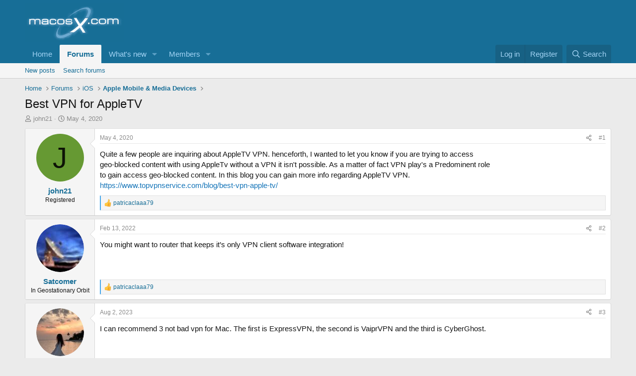

--- FILE ---
content_type: text/css; charset=utf-8
request_url: https://macosx.com/css.php?css=public%3Anormalize.css%2Cpublic%3Afa.css%2Cpublic%3Avariations.less%2Cpublic%3Acore.less%2Cpublic%3Aapp.less&s=7&l=1&d=1751504753&k=a400b3ec1f20067180eb1c2f9cdd57dd286e6c0a
body_size: 41874
content:
@charset "UTF-8";

/********* public:normalize.css ********/
/*! normalize.css v8.0.1 | MIT License | github.com/necolas/normalize.css */
button,hr,input{overflow:visible}progress,sub,sup{vertical-align:baseline}[type=checkbox],[type=radio],legend{box-sizing:border-box;padding:0}html{line-height:1.15;-webkit-text-size-adjust:100%}body{margin:0}details,main{display:block}h1{font-size:2em;margin:.67em 0}hr{box-sizing:content-box;height:0}code,kbd,pre,samp{font-family:monospace,monospace;font-size:1em}a{background-color:transparent}abbr[title]{border-bottom:none;text-decoration:underline;text-decoration:underline dotted}b,strong{font-weight:bolder}small{font-size:80%}sub,sup{font-size:75%;line-height:0;position:relative}sub{bottom:-.25em}sup{top:-.5em}img{border-style:none}button,input,optgroup,select,textarea{font-family:inherit;font-size:100%;line-height:1.15;margin:0}button,select{text-transform:none}[type=button],[type=reset],[type=submit],button{-webkit-appearance:button}[type=button]::-moz-focus-inner,[type=reset]::-moz-focus-inner,[type=submit]::-moz-focus-inner,button::-moz-focus-inner{border-style:none;padding:0}[type=button]:-moz-focusring,[type=reset]:-moz-focusring,[type=submit]:-moz-focusring,button:-moz-focusring{outline:ButtonText dotted 1px}fieldset{padding:.35em .75em .625em}legend{color:inherit;display:table;max-width:100%;white-space:normal}textarea{overflow:auto}[type=number]::-webkit-inner-spin-button,[type=number]::-webkit-outer-spin-button{height:auto}[type=search]{-webkit-appearance:textfield;outline-offset:-2px}[type=search]::-webkit-search-decoration{-webkit-appearance:none}::-webkit-file-upload-button{-webkit-appearance:button;font:inherit}summary{display:list-item}[hidden],template{display:none}

/********* public:fa.css ********/
.fa--xf{display:inline-block;line-height:1}.fa--xf svg{width:1em;height:1em;vertical-align:-0.125em;color:currentColor}.fa--xf:empty{display:none}.fa-primary{opacity:1}.fa-secondary{opacity:.4}.fa--xf.fa-lg svg{font-size:1.33333333em;line-height:.75em;vertical-align:-.0667em}.fa--xf.fa-xs svg{font-size:.75em}.fa--xf.fa-sm svg{font-size:.875em}.fa--xf.fa-1x svg{font-size:1em}.fa--xf.fa-2x svg{font-size:2em}.fa--xf.fa-3x svg{font-size:3em}.fa--xf.fa-4x svg{font-size:4em}.fa--xf.fa-5x svg{font-size:5em}.fa--xf.fa-6x svg{font-size:6em}.fa--xf.fa-7x svg{font-size:7em}.fa--xf.fa-8x svg{font-size:8em}.fa--xf.fa-9x svg{font-size:9em}.fa--xf.fa-10x svg{font-size:10em}.fa--xf.fa-fw svg{text-align:center;width:1.25em}.fa--xf.fa-ul svg{list-style-type:none;margin-left:2.5em;padding-left:0}.fa--xf.fa-ul svg>li{position:relative}.fa--xf.fa-li svg{left:-2em;position:absolute;text-align:center;width:2em;line-height:inherit}.fa--xf.fa-border svg{border-radius:.1em;border:solid .08em #eee;padding:.2em .25em .15em}.fa--xf.fa-pull-left svg{float:left}.fa--xf.fa-pull-right svg{float:right}.fa.fa--xf.fa-pull-left svg,.fas.fa--xf.fa-pull-left svg,.far.fa--xf.fa-pull-left svg,.fal.fa--xf.fa-pull-left svg,.fab.fa--xf.fa-pull-left svg{margin-right:.3em}.fa.fa--xf.fa-pull-right svg,.fas.fa--xf.fa-pull-right svg,.far.fa--xf.fa-pull-right svg,.fal.fa--xf.fa-pull-right svg,.fab.fa--xf.fa-pull-right svg{margin-left:.3em}.fa--xf.fa-spin svg{animation:fa-spin 2s infinite linear}.fa--xf.fa-pulse svg{animation:fa-spin 1s infinite steps(8)}@keyframes fa-spin{0%{transform:rotate(0deg)}100%{transform:rotate(360deg)}}.fa--xf.fa-rotate-90 svg{-ms-filter:"progid:DXImageTransform.Microsoft.BasicImage(rotation=1)";transform:rotate(90deg)}.fa--xf.fa-rotate-180 svg{-ms-filter:"progid:DXImageTransform.Microsoft.BasicImage(rotation=2)";transform:rotate(180deg)}.fa--xf.fa-rotate-270 svg{-ms-filter:"progid:DXImageTransform.Microsoft.BasicImage(rotation=3)";transform:rotate(270deg)}.fa--xf.fa-flip-horizontal svg{-ms-filter:"progid:DXImageTransform.Microsoft.BasicImage(rotation=0, mirror=1)";transform:scale(-1, 1)}.fa--xf.fa-flip-vertical svg{-ms-filter:"progid:DXImageTransform.Microsoft.BasicImage(rotation=2, mirror=1)";transform:scale(1, -1)}.fa--xf.fa-flip-both svg,.fa--xf.fa-flip-horizontal.fa-flip-vertical svg{-ms-filter:"progid:DXImageTransform.Microsoft.BasicImage(rotation=2, mirror=1)";transform:scale(-1, -1)}:root .fa--xf.fa-rotate-90 svg,:root .fa--xf.fa-rotate-180 svg,:root .fa--xf.fa-rotate-270 svg,:root .fa--xf.fa-flip-horizontal svg,:root .fa--xf.fa-flip-vertical svg,:root .fa--xf.fa-flip-both svg{filter:none}.fa--xf.fa-stack svg{display:inline-block;height:2em;line-height:2em;position:relative;vertical-align:middle;width:2em}.fa--xf.fa-stack-1x svg,.fa--xf.fa-stack-2x svg{left:0;position:absolute;text-align:center;width:100%}.fa--xf.fa-stack-1x svg{line-height:inherit}.fa--xf.fa-stack-2x svg{font-size:2em}.fa--xf.fa-inverse svg{color:#fff}.sr-only{border:0;clip:rect(0, 0, 0, 0);height:1px;margin:-1px;overflow:hidden;padding:0;position:absolute;width:1px}.sr-only-focusable:active,.sr-only-focusable:focus{clip:auto;height:auto;margin:0;overflow:visible;position:static;width:auto}

/********* public:variations.less ********/
:root{color-scheme:var(--xf-styleType);--xf-color-adjust:1;--xf-publicLogoUrl:data/assets/logo_default/macosxlogo-200.png;--xf-styleType:light;--xf-chromeBg:var(--xf-chromeBg--h),var(--xf-chromeBg--s),var(--xf-chromeBg--l),var(--xf-chromeBg--a);--xf-chromeBg--h:var(--xf-paletteColor5--h);--xf-chromeBg--s:var(--xf-paletteColor5--s);--xf-chromeBg--l:var(--xf-paletteColor5--l);--xf-chromeBg--a:var(--xf-paletteColor5--a);--xf-contentHighlightBg:var(--xf-contentHighlightBg--h),var(--xf-contentHighlightBg--s),var(--xf-contentHighlightBg--l),var(--xf-contentHighlightBg--a);--xf-contentHighlightBg--h:var(--xf-paletteColor1--h);--xf-contentHighlightBg--s:var(--xf-paletteColor1--s);--xf-contentHighlightBg--l:var(--xf-paletteColor1--l);--xf-contentHighlightBg--a:var(--xf-paletteColor1--a);--xf-linkColor:var(--xf-linkColor--h),var(--xf-linkColor--s),var(--xf-linkColor--l),var(--xf-linkColor--a);--xf-linkColor--h:199;--xf-linkColor--s:74%;--xf-linkColor--l:34%;--xf-linkColor--a:1;--xf-linkHoverColor:var(--xf-linkHoverColor--h),var(--xf-linkHoverColor--s),var(--xf-linkHoverColor--l),var(--xf-linkHoverColor--a);--xf-linkHoverColor--h:var(--xf-paletteColor5--h);--xf-linkHoverColor--s:var(--xf-paletteColor5--s);--xf-linkHoverColor--l:var(--xf-paletteColor5--l);--xf-linkHoverColor--a:var(--xf-paletteColor5--a);--xf-linkUgcHoverColor:var(--xf-linkUgcHoverColor--h),var(--xf-linkUgcHoverColor--s),var(--xf-linkUgcHoverColor--l),var(--xf-linkUgcHoverColor--a);--xf-linkUgcHoverColor--h:var(--xf-paletteColor5--h);--xf-linkUgcHoverColor--s:var(--xf-paletteColor5--s);--xf-linkUgcHoverColor--l:var(--xf-paletteColor5--l);--xf-linkUgcHoverColor--a:var(--xf-paletteColor5--a);--xf-majorHeadingBg:var(--xf-majorHeadingBg--h),var(--xf-majorHeadingBg--s),var(--xf-majorHeadingBg--l),var(--xf-majorHeadingBg--a);--xf-majorHeadingBg--h:var(--xf-contentHighlightBg--h);--xf-majorHeadingBg--s:var(--xf-contentHighlightBg--s);--xf-majorHeadingBg--l:var(--xf-contentHighlightBg--l);--xf-majorHeadingBg--a:var(--xf-contentHighlightBg--a);--xf-metaThemeColor:var(--xf-metaThemeColor--h),var(--xf-metaThemeColor--s),var(--xf-metaThemeColor--l),var(--xf-metaThemeColor--a);--xf-metaThemeColor--h:var(--xf-chromeBg--h);--xf-metaThemeColor--s:var(--xf-chromeBg--s);--xf-metaThemeColor--l:var(--xf-chromeBg--l);--xf-metaThemeColor--a:var(--xf-chromeBg--a);--xf-paletteColor5:var(--xf-paletteColor5--h),var(--xf-paletteColor5--s),var(--xf-paletteColor5--l),var(--xf-paletteColor5--a);--xf-paletteColor5--h:199;--xf-paletteColor5--s:74%;--xf-paletteColor5--l:34%;--xf-paletteColor5--a:1;--xf-subNavTextColor:var(--xf-subNavTextColor--h),var(--xf-subNavTextColor--s),var(--xf-subNavTextColor--l),var(--xf-subNavTextColor--a);--xf-subNavTextColor--h:var(--xf-linkColor--h);--xf-subNavTextColor--s:var(--xf-linkColor--s);--xf-subNavTextColor--l:var(--xf-linkColor--l);--xf-subNavTextColor--a:var(--xf-linkColor--a);--xf-avatarBg:var(--xf-avatarBg--h),var(--xf-avatarBg--s),var(--xf-avatarBg--l),var(--xf-avatarBg--a);--xf-avatarBg--h:var(--xf-contentBg--h);--xf-avatarBg--s:var(--xf-contentBg--s);--xf-avatarBg--l:var(--xf-contentBg--l);--xf-avatarBg--a:var(--xf-contentBg--a);--xf-blockFooterBg:var(--xf-blockFooterBg--h),var(--xf-blockFooterBg--s),var(--xf-blockFooterBg--l),var(--xf-blockFooterBg--a);--xf-blockFooterBg--h:var(--xf-contentAltBg--h);--xf-blockFooterBg--s:var(--xf-contentAltBg--s);--xf-blockFooterBg--l:var(--xf-contentAltBg--l);--xf-blockFooterBg--a:var(--xf-contentAltBg--a);--xf-blockFooterTextColor:var(--xf-blockFooterTextColor--h),var(--xf-blockFooterTextColor--s),var(--xf-blockFooterTextColor--l),var(--xf-blockFooterTextColor--a);--xf-blockFooterTextColor--h:var(--xf-textColorDimmed--h);--xf-blockFooterTextColor--s:var(--xf-textColorDimmed--s);--xf-blockFooterTextColor--l:var(--xf-textColorDimmed--l);--xf-blockFooterTextColor--a:var(--xf-textColorDimmed--a);--xf-blockTabHeaderBg:var(--xf-blockTabHeaderBg--h),var(--xf-blockTabHeaderBg--s),var(--xf-blockTabHeaderBg--l),var(--xf-blockTabHeaderBg--a);--xf-blockTabHeaderBg--h:var(--xf-paletteColor4--h);--xf-blockTabHeaderBg--s:var(--xf-paletteColor4--s);--xf-blockTabHeaderBg--l:var(--xf-paletteColor4--l);--xf-blockTabHeaderBg--a:var(--xf-paletteColor4--a);--xf-blockTabHeaderTextColor:var(--xf-blockTabHeaderTextColor--h),var(--xf-blockTabHeaderTextColor--s),var(--xf-blockTabHeaderTextColor--l),var(--xf-blockTabHeaderTextColor--a);--xf-blockTabHeaderTextColor--h:var(--xf-paletteColor2--h);--xf-blockTabHeaderTextColor--s:var(--xf-paletteColor2--s);--xf-blockTabHeaderTextColor--l:var(--xf-paletteColor2--l);--xf-blockTabHeaderTextColor--a:var(--xf-paletteColor2--a);--xf-borderColor:var(--xf-borderColor--h),var(--xf-borderColor--s),var(--xf-borderColor--l),var(--xf-borderColor--a);--xf-borderColor--h:var(--xf-contentBg--h);--xf-borderColor--s:var(--xf-contentBg--s);--xf-borderColor--l:calc(var(--xf-contentBg--l) - (var(--xf-color-adjust, 1) * 16%));--xf-borderColor--a:var(--xf-contentBg--a);--xf-borderColorAccentContent:var(--xf-borderColorAccentContent--h),var(--xf-borderColorAccentContent--s),var(--xf-borderColorAccentContent--l),var(--xf-borderColorAccentContent--a);--xf-borderColorAccentContent--h:calc((var(--xf-paletteAccent1--h) * .5) + (var(--xf-paletteAccent2--h) * .5));--xf-borderColorAccentContent--s:calc((var(--xf-paletteAccent1--s) * .5) + (var(--xf-paletteAccent2--s) * .5));--xf-borderColorAccentContent--l:calc((var(--xf-paletteAccent1--l) * .5) + (var(--xf-paletteAccent2--l) * .5));--xf-borderColorAccentContent--a:calc((var(--xf-paletteAccent1--a) * .5) + (var(--xf-paletteAccent2--a) * .5));--xf-borderColorAttention:var(--xf-borderColorAttention--h),var(--xf-borderColorAttention--s),var(--xf-borderColorAttention--l),var(--xf-borderColorAttention--a);--xf-borderColorAttention--h:var(--xf-paletteAccent2--h);--xf-borderColorAttention--s:var(--xf-paletteAccent2--s);--xf-borderColorAttention--l:var(--xf-paletteAccent2--l);--xf-borderColorAttention--a:var(--xf-paletteAccent2--a);--xf-borderColorFaint:var(--xf-borderColorFaint--h),var(--xf-borderColorFaint--s),var(--xf-borderColorFaint--l),var(--xf-borderColorFaint--a);--xf-borderColorFaint--h:var(--xf-borderColor--h);--xf-borderColorFaint--s:var(--xf-borderColor--s);--xf-borderColorFaint--l:calc(var(--xf-borderColor--l) + (var(--xf-color-adjust, 1) * 6%));--xf-borderColorFaint--a:var(--xf-borderColor--a);--xf-borderColorFeature:var(--xf-borderColorFeature--h),var(--xf-borderColorFeature--s),var(--xf-borderColorFeature--l),var(--xf-borderColorFeature--a);--xf-borderColorFeature--h:var(--xf-paletteColor3--h);--xf-borderColorFeature--s:var(--xf-paletteColor3--s);--xf-borderColorFeature--l:var(--xf-paletteColor3--l);--xf-borderColorFeature--a:var(--xf-paletteColor3--a);--xf-borderColorHeavy:var(--xf-borderColorHeavy--h),var(--xf-borderColorHeavy--s),var(--xf-borderColorHeavy--l),var(--xf-borderColorHeavy--a);--xf-borderColorHeavy--h:var(--xf-borderColor--h);--xf-borderColorHeavy--s:var(--xf-borderColor--s);--xf-borderColorHeavy--l:calc(var(--xf-borderColor--l) - (var(--xf-color-adjust, 1) * 4%));--xf-borderColorHeavy--a:var(--xf-borderColor--a);--xf-borderColorHighlight:var(--xf-borderColorHighlight--h),var(--xf-borderColorHighlight--s),var(--xf-borderColorHighlight--l),var(--xf-borderColorHighlight--a);--xf-borderColorHighlight--h:var(--xf-paletteColor2--h);--xf-borderColorHighlight--s:var(--xf-paletteColor2--s);--xf-borderColorHighlight--l:var(--xf-paletteColor2--l);--xf-borderColorHighlight--a:var(--xf-paletteColor2--a);--xf-borderColorLight:var(--xf-borderColorLight--h),var(--xf-borderColorLight--s),var(--xf-borderColorLight--l),var(--xf-borderColorLight--a);--xf-borderColorLight--h:var(--xf-borderColor--h);--xf-borderColorLight--s:var(--xf-borderColor--s);--xf-borderColorLight--l:calc(var(--xf-borderColor--l) + (var(--xf-color-adjust, 1) * 4%));--xf-borderColorLight--a:var(--xf-borderColor--a);--xf-buttonBg:var(--xf-buttonBg--h),var(--xf-buttonBg--s),var(--xf-buttonBg--l),var(--xf-buttonBg--a);--xf-buttonBg--h:var(--xf-paletteColor4--h);--xf-buttonBg--s:var(--xf-paletteColor4--s);--xf-buttonBg--l:var(--xf-paletteColor4--l);--xf-buttonBg--a:var(--xf-paletteColor4--a);--xf-buttonCtaBg:var(--xf-buttonCtaBg--h),var(--xf-buttonCtaBg--s),var(--xf-buttonCtaBg--l),var(--xf-buttonCtaBg--a);--xf-buttonCtaBg--h:var(--xf-paletteAccent2--h);--xf-buttonCtaBg--s:var(--xf-paletteAccent2--s);--xf-buttonCtaBg--l:var(--xf-paletteAccent2--l);--xf-buttonCtaBg--a:var(--xf-paletteAccent2--a);--xf-buttonPrimaryBg:var(--xf-buttonPrimaryBg--h),var(--xf-buttonPrimaryBg--s),var(--xf-buttonPrimaryBg--l),var(--xf-buttonPrimaryBg--a);--xf-buttonPrimaryBg--h:var(--xf-paletteColor3--h);--xf-buttonPrimaryBg--s:var(--xf-paletteColor3--s);--xf-buttonPrimaryBg--l:var(--xf-paletteColor3--l);--xf-buttonPrimaryBg--a:var(--xf-paletteColor3--a);--xf-buttonTextColor:var(--xf-buttonTextColor--h),var(--xf-buttonTextColor--s),var(--xf-buttonTextColor--l),var(--xf-buttonTextColor--a);--xf-buttonTextColor--h:var(--xf-paletteColor1--h);--xf-buttonTextColor--s:var(--xf-paletteColor1--s);--xf-buttonTextColor--l:var(--xf-paletteColor1--l);--xf-buttonTextColor--a:var(--xf-paletteColor1--a);--xf-chromeTextColor:var(--xf-chromeTextColor--h),var(--xf-chromeTextColor--s),var(--xf-chromeTextColor--l),var(--xf-chromeTextColor--a);--xf-chromeTextColor--h:var(--xf-paletteColor2--h);--xf-chromeTextColor--s:var(--xf-paletteColor2--s);--xf-chromeTextColor--l:var(--xf-paletteColor2--l);--xf-chromeTextColor--a:var(--xf-paletteColor2--a);--xf-contentAccentBg:var(--xf-contentAccentBg--h),var(--xf-contentAccentBg--s),var(--xf-contentAccentBg--l),var(--xf-contentAccentBg--a);--xf-contentAccentBg--h:var(--xf-paletteAccent1--h);--xf-contentAccentBg--s:var(--xf-paletteAccent1--s);--xf-contentAccentBg--l:var(--xf-paletteAccent1--l);--xf-contentAccentBg--a:var(--xf-paletteAccent1--a);--xf-contentAltBg:var(--xf-contentAltBg--h),var(--xf-contentAltBg--s),var(--xf-contentAltBg--l),var(--xf-contentAltBg--a);--xf-contentAltBg--h:var(--xf-contentBg--h);--xf-contentAltBg--s:var(--xf-contentBg--s);--xf-contentAltBg--l:calc(var(--xf-contentBg--l) - 4%);--xf-contentAltBg--a:var(--xf-contentBg--a);--xf-contentBg:var(--xf-contentBg--h),var(--xf-contentBg--s),var(--xf-contentBg--l),var(--xf-contentBg--a);--xf-contentBg--h:var(--xf-paletteNeutral1--h);--xf-contentBg--s:var(--xf-paletteNeutral1--s);--xf-contentBg--l:var(--xf-paletteNeutral1--l);--xf-contentBg--a:var(--xf-paletteNeutral1--a);--xf-editorBg:var(--xf-editorBg--h),var(--xf-editorBg--s),var(--xf-editorBg--l),var(--xf-editorBg--a);--xf-editorBg--h:var(--xf-inputBgColor--h);--xf-editorBg--s:var(--xf-inputBgColor--s);--xf-editorBg--l:var(--xf-inputBgColor--l);--xf-editorBg--a:var(--xf-inputBgColor--a);--xf-editorButtonActiveColor:var(--xf-editorButtonActiveColor--h),var(--xf-editorButtonActiveColor--s),var(--xf-editorButtonActiveColor--l),var(--xf-editorButtonActiveColor--a);--xf-editorButtonActiveColor--h:var(--xf-textColorFeature--h);--xf-editorButtonActiveColor--s:var(--xf-textColorFeature--s);--xf-editorButtonActiveColor--l:var(--xf-textColorFeature--l);--xf-editorButtonActiveColor--a:var(--xf-textColorFeature--a);--xf-editorButtonColor:var(--xf-editorButtonColor--h),var(--xf-editorButtonColor--s),var(--xf-editorButtonColor--l),var(--xf-editorButtonColor--a);--xf-editorButtonColor--h:var(--xf-majorHeadingTextColor--h);--xf-editorButtonColor--s:var(--xf-majorHeadingTextColor--s);--xf-editorButtonColor--l:calc(var(--xf-majorHeadingTextColor--l) - 15%);--xf-editorButtonColor--a:85%;--xf-editorButtonDisabledColor:var(--xf-editorButtonDisabledColor--h),var(--xf-editorButtonDisabledColor--s),var(--xf-editorButtonDisabledColor--l),var(--xf-editorButtonDisabledColor--a);--xf-editorButtonDisabledColor--h:calc((var(--xf-contentBg--h) * .6) + (var(--xf-textColorMuted--h) * .4));--xf-editorButtonDisabledColor--s:calc((var(--xf-contentBg--s) * .6) + (var(--xf-textColorMuted--s) * .4));--xf-editorButtonDisabledColor--l:calc((var(--xf-contentBg--l) * .6) + (var(--xf-textColorMuted--l) * .4));--xf-editorButtonDisabledColor--a:calc((var(--xf-contentBg--a) * .6) + (var(--xf-textColorMuted--a) * .4));--xf-editorButtonHoverBg:var(--xf-editorButtonHoverBg--h),var(--xf-editorButtonHoverBg--s),var(--xf-editorButtonHoverBg--l),var(--xf-editorButtonHoverBg--a);--xf-editorButtonHoverBg--h:var(--xf-textColorFeature--h);--xf-editorButtonHoverBg--s:var(--xf-textColorFeature--s);--xf-editorButtonHoverBg--l:var(--xf-textColorFeature--l);--xf-editorButtonHoverBg--a:15%;--xf-editorButtonHoverColor:var(--xf-editorButtonHoverColor--h),var(--xf-editorButtonHoverColor--s),var(--xf-editorButtonHoverColor--l),var(--xf-editorButtonHoverColor--a);--xf-editorButtonHoverColor--h:var(--xf-inputTextColor--h);--xf-editorButtonHoverColor--s:var(--xf-inputTextColor--s);--xf-editorButtonHoverColor--l:var(--xf-inputTextColor--l);--xf-editorButtonHoverColor--a:var(--xf-inputTextColor--a);--xf-editorButtonSelectedBg:var(--xf-editorButtonSelectedBg--h),var(--xf-editorButtonSelectedBg--s),var(--xf-editorButtonSelectedBg--l),var(--xf-editorButtonSelectedBg--a);--xf-editorButtonSelectedBg--h:var(--xf-textColorFeature--h);--xf-editorButtonSelectedBg--s:var(--xf-textColorFeature--s);--xf-editorButtonSelectedBg--l:var(--xf-textColorFeature--l);--xf-editorButtonSelectedBg--a:15%;--xf-editorColor:var(--xf-editorColor--h),var(--xf-editorColor--s),var(--xf-editorColor--l),var(--xf-editorColor--a);--xf-editorColor--h:var(--xf-inputTextColor--h);--xf-editorColor--s:var(--xf-inputTextColor--s);--xf-editorColor--l:var(--xf-inputTextColor--l);--xf-editorColor--a:var(--xf-inputTextColor--a);--xf-editorFocusBg:var(--xf-editorFocusBg--h),var(--xf-editorFocusBg--s),var(--xf-editorFocusBg--l),var(--xf-editorFocusBg--a);--xf-editorFocusBg--h:var(--xf-inputFocusBgColor--h);--xf-editorFocusBg--s:var(--xf-inputFocusBgColor--s);--xf-editorFocusBg--l:var(--xf-inputFocusBgColor--l);--xf-editorFocusBg--a:var(--xf-inputFocusBgColor--a);--xf-editorFocusColor:var(--xf-editorFocusColor--h),var(--xf-editorFocusColor--s),var(--xf-editorFocusColor--l),var(--xf-editorFocusColor--a);--xf-editorFocusColor--h:var(--xf-inputTextColor--h);--xf-editorFocusColor--s:var(--xf-inputTextColor--s);--xf-editorFocusColor--l:var(--xf-inputTextColor--l);--xf-editorFocusColor--a:var(--xf-inputTextColor--a);--xf-editorImageHandles:var(--xf-editorImageHandles--h),var(--xf-editorImageHandles--s),var(--xf-editorImageHandles--l),var(--xf-editorImageHandles--a);--xf-editorImageHandles--h:var(--xf-borderColorFeature--h);--xf-editorImageHandles--s:var(--xf-borderColorFeature--s);--xf-editorImageHandles--l:var(--xf-borderColorFeature--l);--xf-editorImageHandles--a:var(--xf-borderColorFeature--a);--xf-editorSelectionBg:var(--xf-editorSelectionBg--h),var(--xf-editorSelectionBg--s),var(--xf-editorSelectionBg--l),var(--xf-editorSelectionBg--a);--xf-editorSelectionBg--h:var(--xf-paletteColor3--h);--xf-editorSelectionBg--s:var(--xf-paletteColor3--s);--xf-editorSelectionBg--l:var(--xf-paletteColor3--l);--xf-editorSelectionBg--a:var(--xf-paletteColor3--a);--xf-editorSelectionColor:var(--xf-editorSelectionColor--h),var(--xf-editorSelectionColor--s),var(--xf-editorSelectionColor--l),var(--xf-editorSelectionColor--a);--xf-editorSelectionColor--h:var(--xf-textColor--h);--xf-editorSelectionColor--s:var(--xf-textColor--s);--xf-editorSelectionColor--l:var(--xf-textColor--l);--xf-editorSelectionColor--a:var(--xf-textColor--a);--xf-editorToolsOverflowBg:var(--xf-editorToolsOverflowBg--h),var(--xf-editorToolsOverflowBg--s),var(--xf-editorToolsOverflowBg--l),var(--xf-editorToolsOverflowBg--a);--xf-editorToolsOverflowBg--h:var(--xf-editorBg--h);--xf-editorToolsOverflowBg--s:var(--xf-editorBg--s);--xf-editorToolsOverflowBg--l:calc(var(--xf-editorBg--l) - (var(--xf-color-adjust, 1) * 3%));--xf-editorToolsOverflowBg--a:var(--xf-editorBg--a);--xf-errorBg:var(--xf-errorBg--h),var(--xf-errorBg--s),var(--xf-errorBg--l),var(--xf-errorBg--a);--xf-errorBg--h:358;--xf-errorBg--s:90%;--xf-errorBg--l:95%;--xf-errorBg--a:1;--xf-errorColor:var(--xf-errorColor--h),var(--xf-errorColor--s),var(--xf-errorColor--l),var(--xf-errorColor--a);--xf-errorColor--h:358;--xf-errorColor--s:90%;--xf-errorColor--l:30%;--xf-errorColor--a:1;--xf-errorFeatureColor:var(--xf-errorFeatureColor--h),var(--xf-errorFeatureColor--s),var(--xf-errorFeatureColor--l),var(--xf-errorFeatureColor--a);--xf-errorFeatureColor--h:358;--xf-errorFeatureColor--s:90%;--xf-errorFeatureColor--l:60%;--xf-errorFeatureColor--a:1;--xf-globalActionColor:var(--xf-globalActionColor--h),var(--xf-globalActionColor--s),var(--xf-globalActionColor--l),var(--xf-globalActionColor--a);--xf-globalActionColor--h:var(--xf-paletteAccent2--h);--xf-globalActionColor--s:var(--xf-paletteAccent2--s);--xf-globalActionColor--l:var(--xf-paletteAccent2--l);--xf-globalActionColor--a:var(--xf-paletteAccent2--a);--xf-inlineModHighlightColor:var(--xf-inlineModHighlightColor--h),var(--xf-inlineModHighlightColor--s),var(--xf-inlineModHighlightColor--l),var(--xf-inlineModHighlightColor--a);--xf-inlineModHighlightColor--h:var(--xf-paletteAccent1--h);--xf-inlineModHighlightColor--s:var(--xf-paletteAccent1--s);--xf-inlineModHighlightColor--l:var(--xf-paletteAccent1--l);--xf-inlineModHighlightColor--a:var(--xf-paletteAccent1--a);--xf-inputBgColor:var(--xf-inputBgColor--h),var(--xf-inputBgColor--s),var(--xf-inputBgColor--l),var(--xf-inputBgColor--a);--xf-inputBgColor--h:var(--xf-contentBg--h);--xf-inputBgColor--s:var(--xf-contentBg--s);--xf-inputBgColor--l:calc(var(--xf-contentBg--l) - (var(--xf-color-adjust, 1) * 2%));--xf-inputBgColor--a:var(--xf-contentBg--a);--xf-inputFocusBgColor:var(--xf-inputFocusBgColor--h),var(--xf-inputFocusBgColor--s),var(--xf-inputFocusBgColor--l),var(--xf-inputFocusBgColor--a);--xf-inputFocusBgColor--h:var(--xf-contentBg--h);--xf-inputFocusBgColor--s:var(--xf-contentBg--s);--xf-inputFocusBgColor--l:var(--xf-contentBg--l);--xf-inputFocusBgColor--a:var(--xf-contentBg--a);--xf-inputTextColor:var(--xf-inputTextColor--h),var(--xf-inputTextColor--s),var(--xf-inputTextColor--l),var(--xf-inputTextColor--a);--xf-inputTextColor--h:var(--xf-textColor--h);--xf-inputTextColor--s:var(--xf-textColor--s);--xf-inputTextColor--l:var(--xf-textColor--l);--xf-inputTextColor--a:var(--xf-textColor--a);--xf-linkUgcColor:var(--xf-linkUgcColor--h),var(--xf-linkUgcColor--s),var(--xf-linkUgcColor--l),var(--xf-linkUgcColor--a);--xf-linkUgcColor--h:var(--xf-paletteColor4--h);--xf-linkUgcColor--s:var(--xf-paletteColor4--s);--xf-linkUgcColor--l:var(--xf-paletteColor4--l);--xf-linkUgcColor--a:var(--xf-paletteColor4--a);--xf-majorHeadingTextColor:var(--xf-majorHeadingTextColor--h),var(--xf-majorHeadingTextColor--s),var(--xf-majorHeadingTextColor--l),var(--xf-majorHeadingTextColor--a);--xf-majorHeadingTextColor--h:var(--xf-textColorEmphasized--h);--xf-majorHeadingTextColor--s:var(--xf-textColorEmphasized--s);--xf-majorHeadingTextColor--l:var(--xf-textColorEmphasized--l);--xf-majorHeadingTextColor--a:var(--xf-textColorEmphasized--a);--xf-menuFeatureBorderColor:var(--xf-menuFeatureBorderColor--h),var(--xf-menuFeatureBorderColor--s),var(--xf-menuFeatureBorderColor--l),var(--xf-menuFeatureBorderColor--a);--xf-menuFeatureBorderColor--h:var(--xf-paletteColor3--h);--xf-menuFeatureBorderColor--s:var(--xf-paletteColor3--s);--xf-menuFeatureBorderColor--l:var(--xf-paletteColor3--l);--xf-menuFeatureBorderColor--a:var(--xf-paletteColor3--a);--xf-minorHeadingTextColor:var(--xf-minorHeadingTextColor--h),var(--xf-minorHeadingTextColor--s),var(--xf-minorHeadingTextColor--l),var(--xf-minorHeadingTextColor--a);--xf-minorHeadingTextColor--h:var(--xf-textColorFeature--h);--xf-minorHeadingTextColor--s:var(--xf-textColorFeature--s);--xf-minorHeadingTextColor--l:var(--xf-textColorFeature--l);--xf-minorHeadingTextColor--a:var(--xf-textColorFeature--a);--xf-nodeIconReadColor:var(--xf-nodeIconReadColor--h),var(--xf-nodeIconReadColor--s),var(--xf-nodeIconReadColor--l),var(--xf-nodeIconReadColor--a);--xf-nodeIconReadColor--h:calc((var(--xf-paletteColor1--h) * .5) + (var(--xf-paletteColor2--h) * .5));--xf-nodeIconReadColor--s:calc((var(--xf-paletteColor1--s) * .5) + (var(--xf-paletteColor2--s) * .5));--xf-nodeIconReadColor--l:calc((var(--xf-paletteColor1--l) * .5) + (var(--xf-paletteColor2--l) * .5));--xf-nodeIconReadColor--a:calc((var(--xf-paletteColor1--a) * .5) + (var(--xf-paletteColor2--a) * .5));--xf-nodeIconUnreadColor:var(--xf-nodeIconUnreadColor--h),var(--xf-nodeIconUnreadColor--s),var(--xf-nodeIconUnreadColor--l),var(--xf-nodeIconUnreadColor--a);--xf-nodeIconUnreadColor--h:calc((var(--xf-paletteAccent1--h) * .5) + (var(--xf-paletteAccent2--h) * .5));--xf-nodeIconUnreadColor--s:calc((var(--xf-paletteAccent1--s) * .5) + (var(--xf-paletteAccent2--s) * .5));--xf-nodeIconUnreadColor--l:calc((var(--xf-paletteAccent1--l) * .5) + (var(--xf-paletteAccent2--l) * .5));--xf-nodeIconUnreadColor--a:calc((var(--xf-paletteAccent1--a) * .5) + (var(--xf-paletteAccent2--a) * .5));--xf-overlayMaskColor:var(--xf-overlayMaskColor--h),var(--xf-overlayMaskColor--s),var(--xf-overlayMaskColor--l),var(--xf-overlayMaskColor--a);--xf-overlayMaskColor--h:0;--xf-overlayMaskColor--s:0%;--xf-overlayMaskColor--l:0%;--xf-overlayMaskColor--a:.65;--xf-pageBg:var(--xf-pageBg--h),var(--xf-pageBg--s),var(--xf-pageBg--l),var(--xf-pageBg--a);--xf-pageBg--h:var(--xf-contentBg--h);--xf-pageBg--s:var(--xf-contentBg--s);--xf-pageBg--l:calc(var(--xf-contentBg--l) - 8%);--xf-pageBg--a:var(--xf-contentBg--a);--xf-paletteAccent1:var(--xf-paletteAccent1--h),var(--xf-paletteAccent1--s),var(--xf-paletteAccent1--l),var(--xf-paletteAccent1--a);--xf-paletteAccent1--h:35;--xf-paletteAccent1--s:90%;--xf-paletteAccent1--l:95%;--xf-paletteAccent1--a:1;--xf-paletteAccent2:var(--xf-paletteAccent2--h),var(--xf-paletteAccent2--s),var(--xf-paletteAccent2--l),var(--xf-paletteAccent2--a);--xf-paletteAccent2--h:35;--xf-paletteAccent2--s:90%;--xf-paletteAccent2--l:50%;--xf-paletteAccent2--a:1;--xf-paletteAccent3:var(--xf-paletteAccent3--h),var(--xf-paletteAccent3--s),var(--xf-paletteAccent3--l),var(--xf-paletteAccent3--a);--xf-paletteAccent3--h:35;--xf-paletteAccent3--s:90%;--xf-paletteAccent3--l:30%;--xf-paletteAccent3--a:1;--xf-paletteColor1:var(--xf-paletteColor1--h),var(--xf-paletteColor1--s),var(--xf-paletteColor1--l),var(--xf-paletteColor1--a);--xf-paletteColor1--h:206;--xf-paletteColor1--s:80%;--xf-paletteColor1--l:95%;--xf-paletteColor1--a:1;--xf-paletteColor2:var(--xf-paletteColor2--h),var(--xf-paletteColor2--s),var(--xf-paletteColor2--l),var(--xf-paletteColor2--a);--xf-paletteColor2--h:204;--xf-paletteColor2--s:80%;--xf-paletteColor2--l:80%;--xf-paletteColor2--a:1;--xf-paletteColor3:var(--xf-paletteColor3--h),var(--xf-paletteColor3--s),var(--xf-paletteColor3--l),var(--xf-paletteColor3--a);--xf-paletteColor3--h:205;--xf-paletteColor3--s:80%;--xf-paletteColor3--l:60%;--xf-paletteColor3--a:1;--xf-paletteColor4:var(--xf-paletteColor4--h),var(--xf-paletteColor4--s),var(--xf-paletteColor4--l),var(--xf-paletteColor4--a);--xf-paletteColor4--h:205;--xf-paletteColor4--s:80%;--xf-paletteColor4--l:40%;--xf-paletteColor4--a:1;--xf-paletteNeutral1:var(--xf-paletteNeutral1--h),var(--xf-paletteNeutral1--s),var(--xf-paletteNeutral1--l),var(--xf-paletteNeutral1--a);--xf-paletteNeutral1--h:0;--xf-paletteNeutral1--s:0%;--xf-paletteNeutral1--l:100%;--xf-paletteNeutral1--a:1;--xf-paletteNeutral2:var(--xf-paletteNeutral2--h),var(--xf-paletteNeutral2--s),var(--xf-paletteNeutral2--l),var(--xf-paletteNeutral2--a);--xf-paletteNeutral2--h:0;--xf-paletteNeutral2--s:0%;--xf-paletteNeutral2--l:54%;--xf-paletteNeutral2--a:1;--xf-paletteNeutral3:var(--xf-paletteNeutral3--h),var(--xf-paletteNeutral3--s),var(--xf-paletteNeutral3--l),var(--xf-paletteNeutral3--a);--xf-paletteNeutral3--h:0;--xf-paletteNeutral3--s:0%;--xf-paletteNeutral3--l:8%;--xf-paletteNeutral3--a:1;--xf-progressBarColor:var(--xf-progressBarColor--h),var(--xf-progressBarColor--s),var(--xf-progressBarColor--l),var(--xf-progressBarColor--a);--xf-progressBarColor--h:var(--xf-paletteAccent2--h);--xf-progressBarColor--s:var(--xf-paletteAccent2--s);--xf-progressBarColor--l:var(--xf-paletteAccent2--l);--xf-progressBarColor--a:var(--xf-paletteAccent2--a);--xf-publicHeaderAdjustColor:var(--xf-publicHeaderAdjustColor--h),var(--xf-publicHeaderAdjustColor--s),var(--xf-publicHeaderAdjustColor--l),var(--xf-publicHeaderAdjustColor--a);--xf-publicHeaderAdjustColor--h:var(--xf-paletteNeutral3--h);--xf-publicHeaderAdjustColor--s:var(--xf-paletteNeutral3--s);--xf-publicHeaderAdjustColor--l:var(--xf-paletteNeutral3--l);--xf-publicHeaderAdjustColor--a:15%;--xf-selectedItemBgColor:var(--xf-selectedItemBgColor--h),var(--xf-selectedItemBgColor--s),var(--xf-selectedItemBgColor--l),var(--xf-selectedItemBgColor--a);--xf-selectedItemBgColor--h:var(--xf-paletteAccent1--h);--xf-selectedItemBgColor--s:var(--xf-paletteAccent1--s);--xf-selectedItemBgColor--l:var(--xf-paletteAccent1--l);--xf-selectedItemBgColor--a:var(--xf-paletteAccent1--a);--xf-selectedItemBorderColor:var(--xf-selectedItemBorderColor--h),var(--xf-selectedItemBorderColor--s),var(--xf-selectedItemBorderColor--l),var(--xf-selectedItemBorderColor--a);--xf-selectedItemBorderColor--h:var(--xf-paletteAccent2--h);--xf-selectedItemBorderColor--s:var(--xf-paletteAccent2--s);--xf-selectedItemBorderColor--l:var(--xf-paletteAccent2--l);--xf-selectedItemBorderColor--a:var(--xf-paletteAccent2--a);--xf-selectedItemColor:var(--xf-selectedItemColor--h),var(--xf-selectedItemColor--s),var(--xf-selectedItemColor--l),var(--xf-selectedItemColor--a);--xf-selectedItemColor--h:var(--xf-paletteAccent3--h);--xf-selectedItemColor--s:var(--xf-paletteAccent3--s);--xf-selectedItemColor--l:var(--xf-paletteAccent3--l);--xf-selectedItemColor--a:var(--xf-paletteAccent3--a);--xf-starEmptyColor:var(--xf-starEmptyColor--h),var(--xf-starEmptyColor--s),var(--xf-starEmptyColor--l),var(--xf-starEmptyColor--a);--xf-starEmptyColor--h:var(--xf-borderColorLight--h);--xf-starEmptyColor--s:var(--xf-borderColorLight--s);--xf-starEmptyColor--l:var(--xf-borderColorLight--l);--xf-starEmptyColor--a:var(--xf-borderColorLight--a);--xf-starFullColor:var(--xf-starFullColor--h),var(--xf-starFullColor--s),var(--xf-starFullColor--l),var(--xf-starFullColor--a);--xf-starFullColor--h:var(--xf-borderColorAttention--h);--xf-starFullColor--s:var(--xf-borderColorAttention--s);--xf-starFullColor--l:var(--xf-borderColorAttention--l);--xf-starFullColor--a:var(--xf-borderColorAttention--a);--xf-subNavBg:var(--xf-subNavBg--h),var(--xf-subNavBg--s),var(--xf-subNavBg--l),var(--xf-subNavBg--a);--xf-subNavBg--h:var(--xf-contentAltBg--h);--xf-subNavBg--s:var(--xf-contentAltBg--s);--xf-subNavBg--l:var(--xf-contentAltBg--l);--xf-subNavBg--a:var(--xf-contentAltBg--a);--xf-successBg:var(--xf-successBg--h),var(--xf-successBg--s),var(--xf-successBg--l),var(--xf-successBg--a);--xf-successBg--h:116;--xf-successBg--s:90%;--xf-successBg--l:95%;--xf-successBg--a:1;--xf-successColor:var(--xf-successColor--h),var(--xf-successColor--s),var(--xf-successColor--l),var(--xf-successColor--a);--xf-successColor--h:122;--xf-successColor--s:90%;--xf-successColor--l:30%;--xf-successColor--a:1;--xf-successFeatureColor:var(--xf-successFeatureColor--h),var(--xf-successFeatureColor--s),var(--xf-successFeatureColor--l),var(--xf-successFeatureColor--a);--xf-successFeatureColor--h:122;--xf-successFeatureColor--s:90%;--xf-successFeatureColor--l:60%;--xf-successFeatureColor--a:1;--xf-textColor:var(--xf-textColor--h),var(--xf-textColor--s),var(--xf-textColor--l),var(--xf-textColor--a);--xf-textColor--h:var(--xf-paletteNeutral3--h);--xf-textColor--s:var(--xf-paletteNeutral3--s);--xf-textColor--l:var(--xf-paletteNeutral3--l);--xf-textColor--a:var(--xf-paletteNeutral3--a);--xf-textColorAccentContent:var(--xf-textColorAccentContent--h),var(--xf-textColorAccentContent--s),var(--xf-textColorAccentContent--l),var(--xf-textColorAccentContent--a);--xf-textColorAccentContent--h:var(--xf-paletteAccent3--h);--xf-textColorAccentContent--s:var(--xf-paletteAccent3--s);--xf-textColorAccentContent--l:var(--xf-paletteAccent3--l);--xf-textColorAccentContent--a:var(--xf-paletteAccent3--a);--xf-textColorAttention:var(--xf-textColorAttention--h),var(--xf-textColorAttention--s),var(--xf-textColorAttention--l),var(--xf-textColorAttention--a);--xf-textColorAttention--h:var(--xf-paletteAccent2--h);--xf-textColorAttention--s:var(--xf-paletteAccent2--s);--xf-textColorAttention--l:var(--xf-paletteAccent2--l);--xf-textColorAttention--a:var(--xf-paletteAccent2--a);--xf-textColorDimmed:var(--xf-textColorDimmed--h),var(--xf-textColorDimmed--s),var(--xf-textColorDimmed--l),var(--xf-textColorDimmed--a);--xf-textColorDimmed--h:calc((var(--xf-textColor--h) * .5) + (var(--xf-textColorMuted--h) * .5));--xf-textColorDimmed--s:calc((var(--xf-textColor--s) * .5) + (var(--xf-textColorMuted--s) * .5));--xf-textColorDimmed--l:calc((var(--xf-textColor--l) * .5) + (var(--xf-textColorMuted--l) * .5));--xf-textColorDimmed--a:calc((var(--xf-textColor--a) * .5) + (var(--xf-textColorMuted--a) * .5));--xf-textColorEmphasized:var(--xf-textColorEmphasized--h),var(--xf-textColorEmphasized--s),var(--xf-textColorEmphasized--l),var(--xf-textColorEmphasized--a);--xf-textColorEmphasized--h:var(--xf-paletteColor4--h);--xf-textColorEmphasized--s:var(--xf-paletteColor4--s);--xf-textColorEmphasized--l:var(--xf-paletteColor4--l);--xf-textColorEmphasized--a:var(--xf-paletteColor4--a);--xf-textColorFeature:var(--xf-textColorFeature--h),var(--xf-textColorFeature--s),var(--xf-textColorFeature--l),var(--xf-textColorFeature--a);--xf-textColorFeature--h:var(--xf-paletteColor3--h);--xf-textColorFeature--s:var(--xf-paletteColor3--s);--xf-textColorFeature--l:var(--xf-paletteColor3--l);--xf-textColorFeature--a:var(--xf-paletteColor3--a);--xf-textColorMuted:var(--xf-textColorMuted--h),var(--xf-textColorMuted--s),var(--xf-textColorMuted--l),var(--xf-textColorMuted--a);--xf-textColorMuted--h:var(--xf-paletteNeutral2--h);--xf-textColorMuted--s:var(--xf-paletteNeutral2--s);--xf-textColorMuted--l:var(--xf-paletteNeutral2--l);--xf-textColorMuted--a:var(--xf-paletteNeutral2--a);--xf-voteNegativeColor:var(--xf-voteNegativeColor--h),var(--xf-voteNegativeColor--s),var(--xf-voteNegativeColor--l),var(--xf-voteNegativeColor--a);--xf-voteNegativeColor--h:358;--xf-voteNegativeColor--s:70%;--xf-voteNegativeColor--l:60%;--xf-voteNegativeColor--a:1;--xf-votePositiveColor:var(--xf-votePositiveColor--h),var(--xf-votePositiveColor--s),var(--xf-votePositiveColor--l),var(--xf-votePositiveColor--a);--xf-votePositiveColor--h:122;--xf-votePositiveColor--s:70%;--xf-votePositiveColor--l:60%;--xf-votePositiveColor--a:1;--xf-warningBg:var(--xf-warningBg--h),var(--xf-warningBg--s),var(--xf-warningBg--l),var(--xf-warningBg--a);--xf-warningBg--h:34;--xf-warningBg--s:90%;--xf-warningBg--l:95%;--xf-warningBg--a:1;--xf-warningColor:var(--xf-warningColor--h),var(--xf-warningColor--s),var(--xf-warningColor--l),var(--xf-warningColor--a);--xf-warningColor--h:34;--xf-warningColor--s:90%;--xf-warningColor--l:30%;--xf-warningColor--a:1;--xf-warningFeatureColor:var(--xf-warningFeatureColor--h),var(--xf-warningFeatureColor--s),var(--xf-warningFeatureColor--l),var(--xf-warningFeatureColor--a);--xf-warningFeatureColor--h:34;--xf-warningFeatureColor--s:90%;--xf-warningFeatureColor--l:60%;--xf-warningFeatureColor--a:1}@media (prefers-color-scheme:dark){:root:not([data-variation]){--xf-color-adjust:-1;--xf-styleType:dark;--xf-contentHighlightBg--h:var(--xf-paletteColor5--h);--xf-contentHighlightBg--s:var(--xf-paletteColor5--s);--xf-contentHighlightBg--l:var(--xf-paletteColor5--l);--xf-contentHighlightBg--a:var(--xf-paletteColor5--a);--xf-linkColor--h:var(--xf-paletteColor2--h);--xf-linkColor--s:var(--xf-paletteColor2--s);--xf-linkColor--l:var(--xf-paletteColor2--l);--xf-linkColor--a:var(--xf-paletteColor2--a);--xf-linkHoverColor--h:var(--xf-paletteColor1--h);--xf-linkHoverColor--s:var(--xf-paletteColor1--s);--xf-linkHoverColor--l:var(--xf-paletteColor1--l);--xf-linkHoverColor--a:var(--xf-paletteColor1--a);--xf-linkUgcHoverColor--h:var(--xf-paletteColor1--h);--xf-linkUgcHoverColor--s:var(--xf-paletteColor1--s);--xf-linkUgcHoverColor--l:var(--xf-paletteColor1--l);--xf-linkUgcHoverColor--a:var(--xf-paletteColor1--a);--xf-borderColor--h:var(--xf-contentBg--h);--xf-borderColor--s:var(--xf-contentBg--s);--xf-borderColor--l:calc(var(--xf-contentBg--l) - (var(--xf-color-adjust, 1) * 10%));--xf-borderColor--a:var(--xf-contentBg--a);--xf-borderColorAccentContent--h:calc((var(--xf-paletteAccent3--h) * .5) + (var(--xf-paletteAccent2--h) * .5));--xf-borderColorAccentContent--s:calc((var(--xf-paletteAccent3--s) * .5) + (var(--xf-paletteAccent2--s) * .5));--xf-borderColorAccentContent--l:calc((var(--xf-paletteAccent3--l) * .5) + (var(--xf-paletteAccent2--l) * .5));--xf-borderColorAccentContent--a:calc((var(--xf-paletteAccent3--a) * .5) + (var(--xf-paletteAccent2--a) * .5));--xf-borderColorHighlight--h:var(--xf-paletteColor4--h);--xf-borderColorHighlight--s:var(--xf-paletteColor4--s);--xf-borderColorHighlight--l:var(--xf-paletteColor4--l);--xf-borderColorHighlight--a:var(--xf-paletteColor4--a);--xf-buttonCtaBg--h:var(--xf-paletteAccent2--h);--xf-buttonCtaBg--s:var(--xf-paletteAccent2--s);--xf-buttonCtaBg--l:calc(var(--xf-paletteAccent2--l) - 10%);--xf-buttonCtaBg--a:var(--xf-paletteAccent2--a);--xf-contentAccentBg--h:var(--xf-paletteAccent3--h);--xf-contentAccentBg--s:var(--xf-paletteAccent3--s);--xf-contentAccentBg--l:var(--xf-paletteAccent3--l);--xf-contentAccentBg--a:var(--xf-paletteAccent3--a);--xf-contentBg--h:var(--xf-paletteNeutral3--h);--xf-contentBg--s:var(--xf-paletteNeutral3--s);--xf-contentBg--l:var(--xf-paletteNeutral3--l);--xf-contentBg--a:var(--xf-paletteNeutral3--a);--xf-errorBg--h:358;--xf-errorBg--s:70%;--xf-errorBg--l:20%;--xf-errorBg--a:1;--xf-errorColor--h:358;--xf-errorColor--s:70%;--xf-errorColor--l:85%;--xf-errorColor--a:1;--xf-errorFeatureColor--h:358;--xf-errorFeatureColor--s:70%;--xf-errorFeatureColor--l:50%;--xf-errorFeatureColor--a:1;--xf-inlineModHighlightColor--h:var(--xf-paletteAccent3--h);--xf-inlineModHighlightColor--s:var(--xf-paletteAccent3--s);--xf-inlineModHighlightColor--l:var(--xf-paletteAccent3--l);--xf-inlineModHighlightColor--a:var(--xf-paletteAccent3--a);--xf-linkUgcColor--h:var(--xf-paletteColor2--h);--xf-linkUgcColor--s:var(--xf-paletteColor2--s);--xf-linkUgcColor--l:var(--xf-paletteColor2--l);--xf-linkUgcColor--a:var(--xf-paletteColor2--a);--xf-minorHeadingTextColor--h:var(--xf-paletteColor1--h);--xf-minorHeadingTextColor--s:var(--xf-paletteColor1--s);--xf-minorHeadingTextColor--l:var(--xf-paletteColor1--l);--xf-minorHeadingTextColor--a:var(--xf-paletteColor1--a);--xf-overlayMaskColor--h:0;--xf-overlayMaskColor--s:0%;--xf-overlayMaskColor--l:0%;--xf-overlayMaskColor--a:.15;--xf-paletteAccent1--h:35;--xf-paletteAccent1--s:85%;--xf-paletteAccent1--l:80%;--xf-paletteAccent1--a:1;--xf-paletteAccent2--h:35;--xf-paletteAccent2--s:85%;--xf-paletteAccent2--l:45%;--xf-paletteAccent2--a:1;--xf-paletteAccent3--h:35;--xf-paletteAccent3--s:85%;--xf-paletteAccent3--l:15%;--xf-paletteAccent3--a:1;--xf-paletteColor1--h:206;--xf-paletteColor1--s:60%;--xf-paletteColor1--l:75%;--xf-paletteColor1--a:1;--xf-paletteColor2--h:204;--xf-paletteColor2--s:60%;--xf-paletteColor2--l:60%;--xf-paletteColor2--a:1;--xf-paletteColor3--h:205;--xf-paletteColor3--s:60%;--xf-paletteColor3--l:40%;--xf-paletteColor3--a:1;--xf-paletteColor4--h:205;--xf-paletteColor4--s:60%;--xf-paletteColor4--l:20%;--xf-paletteColor4--a:1;--xf-publicHeaderAdjustColor--h:var(--xf-paletteNeutral3--h);--xf-publicHeaderAdjustColor--s:var(--xf-paletteNeutral3--s);--xf-publicHeaderAdjustColor--l:var(--xf-paletteNeutral3--l);--xf-publicHeaderAdjustColor--a:85%;--xf-selectedItemBgColor--h:var(--xf-paletteAccent3--h);--xf-selectedItemBgColor--s:var(--xf-paletteAccent3--s);--xf-selectedItemBgColor--l:var(--xf-paletteAccent3--l);--xf-selectedItemBgColor--a:var(--xf-paletteAccent3--a);--xf-selectedItemColor--h:var(--xf-paletteAccent1--h);--xf-selectedItemColor--s:var(--xf-paletteAccent1--s);--xf-selectedItemColor--l:var(--xf-paletteAccent1--l);--xf-selectedItemColor--a:var(--xf-paletteAccent1--a);--xf-successBg--h:122;--xf-successBg--s:70%;--xf-successBg--l:20%;--xf-successBg--a:1;--xf-successColor--h:116;--xf-successColor--s:70%;--xf-successColor--l:85%;--xf-successColor--a:1;--xf-successFeatureColor--h:122;--xf-successFeatureColor--s:70%;--xf-successFeatureColor--l:50%;--xf-successFeatureColor--a:1;--xf-textColor--h:var(--xf-paletteNeutral1--h);--xf-textColor--s:var(--xf-paletteNeutral1--s);--xf-textColor--l:calc(var(--xf-paletteNeutral1--l) - 12%);--xf-textColor--a:var(--xf-paletteNeutral1--a);--xf-textColorAccentContent--h:var(--xf-paletteAccent1--h);--xf-textColorAccentContent--s:var(--xf-paletteAccent1--s);--xf-textColorAccentContent--l:var(--xf-paletteAccent1--l);--xf-textColorAccentContent--a:var(--xf-paletteAccent1--a);--xf-textColorDimmed--h:var(--xf-textColor--h);--xf-textColorDimmed--s:var(--xf-textColor--s);--xf-textColorDimmed--l:calc(var(--xf-textColor--l) - 25%);--xf-textColorDimmed--a:var(--xf-textColor--a);--xf-textColorEmphasized--h:var(--xf-paletteColor1--h);--xf-textColorEmphasized--s:var(--xf-paletteColor1--s);--xf-textColorEmphasized--l:var(--xf-paletteColor1--l);--xf-textColorEmphasized--a:var(--xf-paletteColor1--a);--xf-textColorFeature--h:var(--xf-paletteColor2--h);--xf-textColorFeature--s:var(--xf-paletteColor2--s);--xf-textColorFeature--l:var(--xf-paletteColor2--l);--xf-textColorFeature--a:var(--xf-paletteColor2--a);--xf-textColorMuted--h:var(--xf-textColor--h);--xf-textColorMuted--s:var(--xf-textColor--s);--xf-textColorMuted--l:calc(var(--xf-textColor--l) - 35%);--xf-textColorMuted--a:var(--xf-textColor--a);--xf-voteNegativeColor--h:358;--xf-voteNegativeColor--s:50%;--xf-voteNegativeColor--l:50%;--xf-voteNegativeColor--a:1;--xf-votePositiveColor--h:122;--xf-votePositiveColor--s:50%;--xf-votePositiveColor--l:50%;--xf-votePositiveColor--a:1;--xf-warningBg--h:34;--xf-warningBg--s:70%;--xf-warningBg--l:20%;--xf-warningBg--a:1;--xf-warningColor--h:50;--xf-warningColor--s:70%;--xf-warningColor--l:85%;--xf-warningColor--a:1;--xf-warningFeatureColor--h:34;--xf-warningFeatureColor--s:70%;--xf-warningFeatureColor--l:50%;--xf-warningFeatureColor--a:1}}:root[data-variation="alternate"]{--xf-color-adjust:-1;--xf-styleType:dark;--xf-contentHighlightBg--h:var(--xf-paletteColor5--h);--xf-contentHighlightBg--s:var(--xf-paletteColor5--s);--xf-contentHighlightBg--l:var(--xf-paletteColor5--l);--xf-contentHighlightBg--a:var(--xf-paletteColor5--a);--xf-linkColor--h:var(--xf-paletteColor2--h);--xf-linkColor--s:var(--xf-paletteColor2--s);--xf-linkColor--l:var(--xf-paletteColor2--l);--xf-linkColor--a:var(--xf-paletteColor2--a);--xf-linkHoverColor--h:var(--xf-paletteColor1--h);--xf-linkHoverColor--s:var(--xf-paletteColor1--s);--xf-linkHoverColor--l:var(--xf-paletteColor1--l);--xf-linkHoverColor--a:var(--xf-paletteColor1--a);--xf-linkUgcHoverColor--h:var(--xf-paletteColor1--h);--xf-linkUgcHoverColor--s:var(--xf-paletteColor1--s);--xf-linkUgcHoverColor--l:var(--xf-paletteColor1--l);--xf-linkUgcHoverColor--a:var(--xf-paletteColor1--a);--xf-borderColor--h:var(--xf-contentBg--h);--xf-borderColor--s:var(--xf-contentBg--s);--xf-borderColor--l:calc(var(--xf-contentBg--l) - (var(--xf-color-adjust, 1) * 10%));--xf-borderColor--a:var(--xf-contentBg--a);--xf-borderColorAccentContent--h:calc((var(--xf-paletteAccent3--h) * .5) + (var(--xf-paletteAccent2--h) * .5));--xf-borderColorAccentContent--s:calc((var(--xf-paletteAccent3--s) * .5) + (var(--xf-paletteAccent2--s) * .5));--xf-borderColorAccentContent--l:calc((var(--xf-paletteAccent3--l) * .5) + (var(--xf-paletteAccent2--l) * .5));--xf-borderColorAccentContent--a:calc((var(--xf-paletteAccent3--a) * .5) + (var(--xf-paletteAccent2--a) * .5));--xf-borderColorHighlight--h:var(--xf-paletteColor4--h);--xf-borderColorHighlight--s:var(--xf-paletteColor4--s);--xf-borderColorHighlight--l:var(--xf-paletteColor4--l);--xf-borderColorHighlight--a:var(--xf-paletteColor4--a);--xf-buttonCtaBg--h:var(--xf-paletteAccent2--h);--xf-buttonCtaBg--s:var(--xf-paletteAccent2--s);--xf-buttonCtaBg--l:calc(var(--xf-paletteAccent2--l) - 10%);--xf-buttonCtaBg--a:var(--xf-paletteAccent2--a);--xf-contentAccentBg--h:var(--xf-paletteAccent3--h);--xf-contentAccentBg--s:var(--xf-paletteAccent3--s);--xf-contentAccentBg--l:var(--xf-paletteAccent3--l);--xf-contentAccentBg--a:var(--xf-paletteAccent3--a);--xf-contentBg--h:var(--xf-paletteNeutral3--h);--xf-contentBg--s:var(--xf-paletteNeutral3--s);--xf-contentBg--l:var(--xf-paletteNeutral3--l);--xf-contentBg--a:var(--xf-paletteNeutral3--a);--xf-errorBg--h:358;--xf-errorBg--s:70%;--xf-errorBg--l:20%;--xf-errorBg--a:1;--xf-errorColor--h:358;--xf-errorColor--s:70%;--xf-errorColor--l:85%;--xf-errorColor--a:1;--xf-errorFeatureColor--h:358;--xf-errorFeatureColor--s:70%;--xf-errorFeatureColor--l:50%;--xf-errorFeatureColor--a:1;--xf-inlineModHighlightColor--h:var(--xf-paletteAccent3--h);--xf-inlineModHighlightColor--s:var(--xf-paletteAccent3--s);--xf-inlineModHighlightColor--l:var(--xf-paletteAccent3--l);--xf-inlineModHighlightColor--a:var(--xf-paletteAccent3--a);--xf-linkUgcColor--h:var(--xf-paletteColor2--h);--xf-linkUgcColor--s:var(--xf-paletteColor2--s);--xf-linkUgcColor--l:var(--xf-paletteColor2--l);--xf-linkUgcColor--a:var(--xf-paletteColor2--a);--xf-minorHeadingTextColor--h:var(--xf-paletteColor1--h);--xf-minorHeadingTextColor--s:var(--xf-paletteColor1--s);--xf-minorHeadingTextColor--l:var(--xf-paletteColor1--l);--xf-minorHeadingTextColor--a:var(--xf-paletteColor1--a);--xf-overlayMaskColor--h:0;--xf-overlayMaskColor--s:0%;--xf-overlayMaskColor--l:0%;--xf-overlayMaskColor--a:.15;--xf-paletteAccent1--h:35;--xf-paletteAccent1--s:85%;--xf-paletteAccent1--l:80%;--xf-paletteAccent1--a:1;--xf-paletteAccent2--h:35;--xf-paletteAccent2--s:85%;--xf-paletteAccent2--l:45%;--xf-paletteAccent2--a:1;--xf-paletteAccent3--h:35;--xf-paletteAccent3--s:85%;--xf-paletteAccent3--l:15%;--xf-paletteAccent3--a:1;--xf-paletteColor1--h:206;--xf-paletteColor1--s:60%;--xf-paletteColor1--l:75%;--xf-paletteColor1--a:1;--xf-paletteColor2--h:204;--xf-paletteColor2--s:60%;--xf-paletteColor2--l:60%;--xf-paletteColor2--a:1;--xf-paletteColor3--h:205;--xf-paletteColor3--s:60%;--xf-paletteColor3--l:40%;--xf-paletteColor3--a:1;--xf-paletteColor4--h:205;--xf-paletteColor4--s:60%;--xf-paletteColor4--l:20%;--xf-paletteColor4--a:1;--xf-publicHeaderAdjustColor--h:var(--xf-paletteNeutral3--h);--xf-publicHeaderAdjustColor--s:var(--xf-paletteNeutral3--s);--xf-publicHeaderAdjustColor--l:var(--xf-paletteNeutral3--l);--xf-publicHeaderAdjustColor--a:85%;--xf-selectedItemBgColor--h:var(--xf-paletteAccent3--h);--xf-selectedItemBgColor--s:var(--xf-paletteAccent3--s);--xf-selectedItemBgColor--l:var(--xf-paletteAccent3--l);--xf-selectedItemBgColor--a:var(--xf-paletteAccent3--a);--xf-selectedItemColor--h:var(--xf-paletteAccent1--h);--xf-selectedItemColor--s:var(--xf-paletteAccent1--s);--xf-selectedItemColor--l:var(--xf-paletteAccent1--l);--xf-selectedItemColor--a:var(--xf-paletteAccent1--a);--xf-successBg--h:122;--xf-successBg--s:70%;--xf-successBg--l:20%;--xf-successBg--a:1;--xf-successColor--h:116;--xf-successColor--s:70%;--xf-successColor--l:85%;--xf-successColor--a:1;--xf-successFeatureColor--h:122;--xf-successFeatureColor--s:70%;--xf-successFeatureColor--l:50%;--xf-successFeatureColor--a:1;--xf-textColor--h:var(--xf-paletteNeutral1--h);--xf-textColor--s:var(--xf-paletteNeutral1--s);--xf-textColor--l:calc(var(--xf-paletteNeutral1--l) - 12%);--xf-textColor--a:var(--xf-paletteNeutral1--a);--xf-textColorAccentContent--h:var(--xf-paletteAccent1--h);--xf-textColorAccentContent--s:var(--xf-paletteAccent1--s);--xf-textColorAccentContent--l:var(--xf-paletteAccent1--l);--xf-textColorAccentContent--a:var(--xf-paletteAccent1--a);--xf-textColorDimmed--h:var(--xf-textColor--h);--xf-textColorDimmed--s:var(--xf-textColor--s);--xf-textColorDimmed--l:calc(var(--xf-textColor--l) - 25%);--xf-textColorDimmed--a:var(--xf-textColor--a);--xf-textColorEmphasized--h:var(--xf-paletteColor1--h);--xf-textColorEmphasized--s:var(--xf-paletteColor1--s);--xf-textColorEmphasized--l:var(--xf-paletteColor1--l);--xf-textColorEmphasized--a:var(--xf-paletteColor1--a);--xf-textColorFeature--h:var(--xf-paletteColor2--h);--xf-textColorFeature--s:var(--xf-paletteColor2--s);--xf-textColorFeature--l:var(--xf-paletteColor2--l);--xf-textColorFeature--a:var(--xf-paletteColor2--a);--xf-textColorMuted--h:var(--xf-textColor--h);--xf-textColorMuted--s:var(--xf-textColor--s);--xf-textColorMuted--l:calc(var(--xf-textColor--l) - 35%);--xf-textColorMuted--a:var(--xf-textColor--a);--xf-voteNegativeColor--h:358;--xf-voteNegativeColor--s:50%;--xf-voteNegativeColor--l:50%;--xf-voteNegativeColor--a:1;--xf-votePositiveColor--h:122;--xf-votePositiveColor--s:50%;--xf-votePositiveColor--l:50%;--xf-votePositiveColor--a:1;--xf-warningBg--h:34;--xf-warningBg--s:70%;--xf-warningBg--l:20%;--xf-warningBg--a:1;--xf-warningColor--h:50;--xf-warningColor--s:70%;--xf-warningColor--l:85%;--xf-warningColor--a:1;--xf-warningFeatureColor--h:34;--xf-warningFeatureColor--s:70%;--xf-warningFeatureColor--l:50%;--xf-warningFeatureColor--a:1}

/********* public:core.less ********/
html{font:15px / 1.4 sans-serif;font-family:'Segoe UI','Helvetica Neue',Helvetica,Roboto,Oxygen,Ubuntu,Cantarell,'Fira Sans','Droid Sans',sans-serif;font-weight:400;color:hsla(var(--xf-textColor));margin:0;padding:0;word-wrap:break-word;background-color:hsla(var(--xf-pageBg));--js-display:block}button,input,optgroup,select,textarea{font-family:'Segoe UI','Helvetica Neue',Helvetica,Roboto,Oxygen,Ubuntu,Cantarell,'Fira Sans','Droid Sans',sans-serif;line-height:1.4}img{max-width:100%;height:auto}b,strong{font-weight:700}a{color:hsla(var(--xf-linkColor));text-decoration:none}a:hover{color:hsla(var(--xf-linkHoverColor));text-decoration:underline}svg{fill:currentColor}html:after{content:'full';display:none}@media (max-width:900px){html:after{content:'wide'}}@media (max-width:650px){html:after{content:'medium'}}@media (max-width:480px){html:after{content:'narrow'}}*{box-sizing:border-box}body{overflow-y:scroll !important}[data-xf-click],a[tabindex]{cursor:pointer}[dir=auto]{text-align:left}pre,textarea{word-wrap:normal}img{-ms-interpolation-mode:bicubic}em:lang(zh),em:lang(ja),em:lang(ko){font-style:normal}.bbWrapper em:lang(zh),.bbWrapper em:lang(ja),.bbWrapper em:lang(ko),.fr-element em:lang(zh),.fr-element em:lang(ja),.fr-element em:lang(ko){font-style:italic}.has-pointer-nav :focus{outline:0}.has-pointer-nav ::-moz-focus-inner{border:0}.has-pointer-nav .iconic>input:focus+i:before,.has-pointer-nav .iconic>input:focus+i:after{outline:0}@-webkit-keyframes spin{from{transform:rotate(0deg)}to{transform:rotate(360deg)}}@keyframes spin{from{transform:rotate(0deg)}to{transform:rotate(360deg)}}.u-concealed,.u-concealed a,.u-cloaked,.u-cloaked a,.u-concealed--icon,.u-concealed--icon a{text-decoration:inherit !important;color:inherit !important}a.u-concealed:hover,.u-concealed a:hover{text-decoration:underline !important}a.u-concealed:hover .fa,.u-concealed a:hover .fa{color:hsla(var(--xf-linkHoverColor))}a.u-concealed--icon:hover .fa,.u-concealed--icon a:hover .fa{color:hsla(var(--xf-linkHoverColor))}.u-textColor{color:hsla(var(--xf-textColor))}.u-dimmed{color:hsla(var(--xf-textColorDimmed))}.u-muted{color:hsla(var(--xf-textColorMuted))}.u-dimmed a,.u-muted a,.u-faint a{color:inherit;text-decoration:none}.u-dimmed a:hover,.u-muted a:hover,.u-faint a:hover{text-decoration:underline}.u-unbold{font-weight:normal}.u-featuredText{color:hsla(var(--xf-textColorFeature))}.u-accentText{color:hsla(var(--xf-textColorAccentContent))}.u-accentText a{color:hsla(var(--xf-textColorAttention))}.u-prependAsterisk:before{content:"* "}.u-appendAsterisk:after{content:" *"}.u-dt[title]{border:none;text-decoration:none}.u-clearFix:before,.u-clearFix:after{content:" ";display:table}.u-clearFix:after{clear:both}.u-appendColon:after{content:":"}.u-appendColon.is-sentence:after{content:""}.u-pullLeft{float:left !important}.u-pullRight{float:right !important}.u-alignCenter{text-align:center}.u-alignMiddle{vertical-align:middle}.u-spaceAfter{margin-right:.28em}.u-spaceBefore{margin-left:.28em}.u-showWideInline,.u-showWideBlock,.u-showMediumInline,.u-showMediumBlock,.u-showNarrowInline,.u-showNarrowBlock{display:none}.u-smaller{font-size:small}.u-equalFlex{display:flex}.u-equalFlex>*{flex:1 1 auto}@media (max-width:900px){.u-hideWide{display:none !important}.u-showWideInline{display:inline}.u-showWideBlock{display:block}}@media (max-width:650px){.u-hideMedium{display:none !important}.u-showMediumInline{display:inline}.u-showMediumBlock{display:block}}@media (max-width:480px){.u-hideNarrow{display:none !important}.u-showNarrowInline{display:inline}.u-showNarrowBlock{display:block}}.u-ltr{direction:ltr;text-align:left}.u-rtl{direction:rtl;text-align:right}.u-depth1{padding-left:1em}.u-indentDepth1{text-indent:1em}.u-depth2{padding-left:2em}.u-indentDepth2{text-indent:2em}.u-depth3{padding-left:3em}.u-indentDepth3{text-indent:3em}.u-depth4{padding-left:4em}.u-indentDepth4{text-indent:4em}.u-depth5{padding-left:5em}.u-indentDepth5{text-indent:5em}.u-depth6{padding-left:6em}.u-indentDepth6{text-indent:6em}.u-depth7{padding-left:7em}.u-indentDepth7{text-indent:7em}.u-depth8{padding-left:8em}.u-indentDepth8{text-indent:8em}.u-depth9{padding-left:9em}.u-indentDepth9{text-indent:9em}.u-hidden{display:none}.u-hidden.is-active{display:block}.u-hidden.u-hidden--transition{display:none;opacity:0;-webkit-transition: all .25s ease, -xf-opacity .25s ease;transition: all .25s ease, -xf-opacity .25s ease;overflow-y:hidden;height:0;-webkit-transition-property:all,-xf-height;transition-property:all,-xf-height}.u-hidden.u-hidden--transition.is-active{display:block}.u-hidden.u-hidden--transition.is-active{display:block;opacity:1}.u-hidden.u-hidden--transition.is-transitioning{display:block}.u-hidden.u-hidden--transition.is-active{height:auto;overflow-y:visible}.u-hidden.u-hidden--transition.is-transitioning{overflow-y:hidden}.u-srOnly{position:absolute;height:1px;width:1px;margin:-1px;padding:0;border:0;clip:rect(0 0 0 0);overflow:hidden}.has-no-js .u-jsOnly{display:none !important}.has-js .u-noJsOnly{display:none !important}img.u-imgContained{max-height:100%;max-width:100%}.u-bottomFixer{position:sticky;bottom:0;z-index:800;pointer-events:none}.u-bottomFixer>*{pointer-events:auto}.u-anchorTarget{display:block;height:0;width:0;visibility:hidden;pointer-events:none;position:absolute}.u-flex-1{flex:1}.u-flex-2{flex:2}.u-flex-3{flex:3}.u-flex-4{flex:4}.u-flexStretch{flex:1 1 auto}.u-splitter{display:inline-block;width:6px;flex-shrink:0}.u-screenContained{max-height:70vh;overflow:auto;-webkit-overflow-scrolling:touch}.u-preWrap{white-space:pre-wrap}.u-singleLine{overflow:hidden;white-space:nowrap;word-wrap:normal;text-overflow:ellipsis}.pairs{padding:0;margin:0;overflow:hidden}.pairs.pairs--plainLabel>dt{color:inherit}.pairs.pairs--spaced+.pairs{margin-top:6px}.pairs.pairs--noColon>dt:after{content:""}.pairs.pairs--rightLabel>dt{text-align:right}.pairs>dt{padding:0;margin:0;color:hsla(var(--xf-textColorMuted))}.pairs>dt:after{content:":"}.pairs>dt.is-sentence:after{content:""}.pairs>dd{padding:0;margin:0}.pairs.pairs--inline{display:inline}.pairs.pairs--inline>dt,.pairs.pairs--inline>dd{display:inline}.pairs.pairs--columns{display:table;table-layout:fixed;width:100%}.pairs.pairs--columns>dt,.pairs.pairs--columns>dd{display:table-cell}.pairs.pairs--columns>dt{width:50%;padding-right:6px}.pairs.pairs--columns.pairs--fixedSmall>dt{width:200px}.pairs.pairs--columns.pairs--fluidSmall>dt{width:25%}.pairs.pairs--columns.pairs--fluidHuge>dt{width:70%}@media (max-width:500px){.pairs.pairs--columns{display:block}.pairs.pairs--columns>dt,.pairs.pairs--columns>dd{display:block}.pairs.pairs--columns.pairs>dt{width:auto;padding-right:0}.pairs.pairs--columns+.pairs{margin-top:6px}}.pairs.pairs--justified:before,.pairs.pairs--justified:after{content:" ";display:table}.pairs.pairs--justified:after{clear:both}.pairs.pairs--justified>dt{float:left;max-width:100%;margin-right:6px}.pairs.pairs--justified>dd{float:right;text-align:right;max-width:100%}.pairs.pairs--rows{display:inline-table;margin-right:6px}.pairs.pairs--rows.pairs--rows--centered>dt,.pairs.pairs--rows.pairs--rows--centered>dd{text-align:center}.pairs.pairs--rows:last-of-type{margin-right:0}.pairs.pairs--rows>dt{display:table-row;font-size:80%}.pairs.pairs--rows>dt:after{content:'';display:none}.pairs.pairs--rows>dd{display:table-row}.pairWrapper.pairWrapper--spaced .pairs{margin-top:6px}.pairWrapper.pairWrapper--spaced .pairs:first-child{margin-top:0}.pairJustifier{display:flex;flex-wrap:wrap;justify-content:space-between;margin-right:-5px;margin-bottom:-5px}.pairJustifier .pairs.pairs--rows{margin-right:5px;margin-bottom:5px}.listPlain{list-style:none;margin:0;padding:0}.listInline{list-style:none;margin:0;padding:0}.listInline.listInline--selfInline,.listInline.listInline--customField{display:inline}.listInline>li{display:inline;margin:0;padding:0}.listInline.listInline--block>li{display:inline-block}.listInline.listInline--comma>li:nth-last-child(n+2)::after,.listInline.listInline--customField>li:nth-last-child(n+2)::after{content:", "}.listInline.listInline--bullet>li+li::before{content:"\00B7\20"}.listInline.listInline--plus>li+li::before{content:"\002B\20"}.listHeap{list-style:none;margin:0;padding:0;margin-top:-4px}.listHeap>li{margin:0;padding:0;display:inline-block;margin-right:-1px;margin-top:4px}.listHeap>li:last-child{margin-right:0}.listColumns{-moz-column-count:2;-webkit-column-count:2;column-count:2;-moz-column-gap:1em;-webkit-column-gap:1em;column-gap:1em}@media (max-width:480px){.listColumns{-moz-column-count:1;-webkit-column-count:1;column-count:1}}.listColumns>li{-webkit-column-break-inside:avoid;break-inside:avoid-column;page-break-inside:avoid;position:relative}.listColumns.listColumns--spaced>li{margin-bottom:.5em}.listColumns.listColumns--narrow{-moz-column-count:2;-webkit-column-count:2;column-count:2;-moz-column-gap:1em;-webkit-column-gap:1em;column-gap:1em}.listColumns.listColumns--together{-moz-column-gap:0;-webkit-column-gap:0;column-gap:0}.listColumns.listColumns--collapsed{display:inline-block}.listColumns.listColumns--3{-moz-column-count:3;-webkit-column-count:3;column-count:3;-moz-column-gap:1em;-webkit-column-gap:1em;column-gap:1em}@media (max-width:900px){.listColumns.listColumns--3{-moz-column-count:2;-webkit-column-count:2;column-count:2;-moz-column-gap:1em;-webkit-column-gap:1em;column-gap:1em}}@media (max-width:900px) and (max-width:480px){.listColumns.listColumns--3{-moz-column-count:1;-webkit-column-count:1;column-count:1}}.listColumns.listColumns--4{-moz-column-count:4;-webkit-column-count:4;column-count:4;-moz-column-gap:1em;-webkit-column-gap:1em;column-gap:1em}@media (max-width:900px){.listColumns.listColumns--4{-moz-column-count:2;-webkit-column-count:2;column-count:2;-moz-column-gap:1em;-webkit-column-gap:1em;column-gap:1em}}@media (max-width:900px) and (max-width:480px){.listColumns.listColumns--4{-moz-column-count:1;-webkit-column-count:1;column-count:1}}.textHighlight{font-style:normal;font-weight:700}.textHighlight.textHighlight--attention{color:hsla(var(--xf-textColorAttention))}.categoryList{display:none;list-style:none;margin:0;padding:0}.categoryList.is-active{display:block}.categoryList-item{padding:0;text-decoration:none;font-size:15px}.categoryList-item.categoryList-item--small{font-size:13px}.categoryList-item .categoryList{padding-left:10px}.categoryList-itemDesc{display:block;font-size:12px;font-weight:400;color:hsla(var(--xf-textColorMuted));margin-top:-6px;overflow:hidden;white-space:nowrap;word-wrap:normal;text-overflow:ellipsis}.categoryList-header{padding:6px 0;margin:0;color:hsla(var(--xf-textColorFeature));text-decoration:none;font-weight:700}.categoryList-header.categoryList-header--muted{color:hsla(var(--xf-textColorMuted))}.categoryList-header:before,.categoryList-header:after{content:" ";display:table}.categoryList-header:after{clear:both}.categoryList-header a{color:inherit;text-decoration:none}.categoryList-header a:hover{text-decoration:underline}.categoryList-itemRow{display:flex;min-width:0}.categoryList-link{display:block;flex-grow:1;padding:6px 6px;text-decoration:none;overflow:hidden;white-space:nowrap;word-wrap:normal;text-overflow:ellipsis}.categoryList-link:hover{text-decoration:none}.categoryList-link.is-selected{font-weight:700}.categoryList-toggler+.categoryList-link,.categoryList-togglerSpacer+.categoryList-link{padding-left:0}.categoryList-label{margin-left:auto;align-self:center;padding-right:6px}.categoryList-toggler{display:inline-block;padding:6px 6px;text-decoration:none;flex-grow:0;line-height:1}.categoryList-toggler:hover{text-decoration:none}.categoryList-toggler:after{font-size:80%;display:inline-block;content:"";height:1em;vertical-align:-0.125em;background-color:currentColor;width:1em;mask:url('/styles/fa/regular/chevron-down.svg?v=5.15.3') no-repeat center;-webkit-mask:url('/styles/fa/regular/chevron-down.svg?v=5.15.3') no-repeat center}.categoryList-toggler.is-active:after{display:inline-block;content:"";height:1em;vertical-align:-0.125em;background-color:currentColor;width:1em;mask:url('/styles/fa/regular/chevron-up.svg?v=5.15.3') no-repeat center;-webkit-mask:url('/styles/fa/regular/chevron-up.svg?v=5.15.3') no-repeat center}.categoryList-togglerSpacer{display:inline-block;visibility:hidden;padding:6px 6px}.categoryList-togglerSpacer:after{font-size:80%;display:inline-block;content:"";height:1em;vertical-align:-0.125em;background-color:currentColor;width:1em;mask:url('/styles/fa/regular/chevron-down.svg?v=5.15.3') no-repeat center;-webkit-mask:url('/styles/fa/regular/chevron-down.svg?v=5.15.3') no-repeat center}.blocks{margin-bottom:20px}.blocks:last-child{margin-bottom:0}.blocks .block{margin-bottom:10px}.blocks .block:last-child{margin-bottom:0}.blocks.blocks--close .block{margin-bottom:5px}.blocks.blocks--separated+.blocks{padding-top:20px;border-top:1px solid hsla(var(--xf-borderColor))}.blocks-header{font-size:20px;font-weight:400;color:hsla(var(--xf-textColorMuted));margin:0;padding:0;margin-bottom:5px}.blocks-header.blocks-header--strong{color:hsla(var(--xf-textColorDimmed))}.blocks-header.blocks-header--strong .blocks-desc{color:hsla(var(--xf-textColorMuted))}.blocks-textJoiner{display:table;width:100%;margin-bottom:10px;padding:0 6px}.blocks-textJoiner>span{display:table-cell;position:relative}.blocks-textJoiner>span:before{content:'';position:absolute;left:0;right:0;top:50%;border-top:1px solid hsla(var(--xf-borderColor))}.blocks-textJoiner>em{display:table-cell;padding:0 10px;width:1%;white-space:nowrap;font-size:24px;line-height:1;font-style:normal;text-align:center}.block{margin-bottom:20px}.block.block--close{margin-bottom:5px}.block.block--treeEntryChooser .block-header{font-size:17px}.block.block--treeEntryChooser .block-header .block-desc{font-size:11px}.block.block--treeEntryChooser .block-row{padding-top:6px;padding-bottom:6px}.block.block--treeEntryChooser .contentRow.is-disabled{opacity:0.5}.block.block--treeEntryChooser .contentRow-title{font-size:15px}.block.block--treeEntryChooser .contentRow-minor{font-size:12px}.block.block--treeEntryChooser .contentRow-suffix{font-size:13px}.block-outer{padding-bottom:6px}.block-outer:before,.block-outer:after{content:" ";display:table}.block-outer:after{clear:both}.block-outer:empty{display:none}.block-outer.block-outer--after{padding-top:6px;padding-bottom:0}.block-outer.block-outer--padded{padding-left:10px;padding-right:10px}.block-outer .block-outer-hint{font-size:13px;color:hsla(var(--xf-textColorMuted))}.block-outer-main,.block-row-main{float:left}.block-outer-opposite,.block-row-opposite{float:right}.block-outer-middle,.block-row-middle{text-align:center}.block-container{color:hsla(var(--xf-textColor));background:hsla(var(--xf-contentBg));border-width:1px;border-style:solid;border-top-color:hsla(var(--xf-borderColorLight));border-right-color:hsla(var(--xf-borderColor));border-bottom-color:hsla(var(--xf-borderColorHeavy));border-left-color:hsla(var(--xf-borderColor));border-radius:4px}.block-container.block-container--none{background:none;border:none;color:hsla(var(--xf-textColor));padding:0}@media (min-width:650px){.block-container:not(.block-container--noStripRadius)>:first-child,.block-topRadiusContent,.block-container:not(.block-container--noStripRadius)>.block-body:first-child>.blockLink:first-child{border-top-left-radius:3px;border-top-right-radius:3px}.block-container:not(.block-container--noStripRadius)>:last-child,.block-bottomRadiusContent,.block-container:not(.block-container--noStripRadius)>.block-body:last-child>.blockLink:last-child,.block-container:not(.block-container--noStripRadius)>.tabPanes:last-child>[role=tabpanel]>:last-child,.block-container:not(.block-container--noStripRadius)>.tabPanes:last-child>[role=tabpanel]>.block-body>:last-child{border-bottom-left-radius:3px;border-bottom-right-radius:3px}.block-container:not(.block-container--noStripRadius)>.block-body:first-child>.dataList:first-child tbody:first-child .dataList-row:first-child>.dataList-cell:first-child,.block-topRadiusContent.dataList tbody:first-child .dataList-row:first-child>.dataList-cell:first-child,.block-topRadiusContent>.dataList:first-child tbody:first-child .dataList-row:first-child>.dataList-cell:first-child,.block-container:not(.block-container--noStripRadius)>.block-body:first-child>.dataList:first-child thead:first-child .dataList-row:first-child>.dataList-cell:first-child,.block-topRadiusContent.dataList thead:first-child .dataList-row:first-child>.dataList-cell:first-child,.block-topRadiusContent>.dataList:first-child thead:first-child .dataList-row:first-child>.dataList-cell:first-child{border-top-left-radius:3px}.block-container:not(.block-container--noStripRadius)>.block-body:first-child>.dataList:first-child tbody:first-child .dataList-row:first-child>.dataList-cell:last-child,.block-topRadiusContent.dataList tbody:first-child .dataList-row:first-child>.dataList-cell:last-child,.block-topRadiusContent>.dataList:first-child tbody:first-child .dataList-row:first-child>.dataList-cell:last-child,.block-container:not(.block-container--noStripRadius)>.block-body:first-child>.dataList:first-child thead:first-child .dataList-row:first-child>.dataList-cell:last-child,.block-topRadiusContent.dataList thead:first-child .dataList-row:first-child>.dataList-cell:last-child,.block-topRadiusContent>.dataList:first-child thead:first-child .dataList-row:first-child>.dataList-cell:last-child{border-top-right-radius:3px}.block-container:not(.block-container--noStripRadius)>.block-body:first-child>.formRow:first-child>dt,.block-topRadiusContent.formRow>dt,.block-topRadiusContent>.formRow:first-child>dt{border-top-left-radius:3px}.block-container:not(.block-container--noStripRadius)>.block-body:first-child>.formRow:first-child>dd,.block-topRadiusContent.formRow>dd,.block-topRadiusContent>.formRow:first-child>dd{border-top-right-radius:3px}.block-container:not(.block-container--noStripRadius)>.block-body:last-child>.dataList:last-child tbody:last-child .dataList-row:last-child>.dataList-cell:first-child,.block-bottomRadiusContent.dataList tbody:last-child .dataList-row:last-child>.dataList-cell:first-child,.block-bottomRadiusContent>.dataList:last-child tbody:last-child .dataList-row:last-child>.dataList-cell:first-child{border-bottom-left-radius:3px}.block-container:not(.block-container--noStripRadius)>.block-body:last-child>.dataList:last-child tbody:last-child .dataList-row:last-child>.dataList-cell:last-child,.block-bottomRadiusContent.dataList tbody:last-child .dataList-row:last-child>.dataList-cell:last-child,.block-bottomRadiusContent>.dataList:last-child tbody:last-child .dataList-row:last-child>.dataList-cell:last-child{border-bottom-right-radius:3px}.block-container:not(.block-container--noStripRadius)>.block-body:last-child>.formRow:last-child>dt,.block-bottomRadiusContent.formRow>dt,.block-bottomRadiusContent>.formRow:last-child>dt{border-bottom-left-radius:3px}.block-container:not(.block-container--noStripRadius)>.block-body:last-child>.formRow:last-child>dd,.block-bottomRadiusContent.formRow>dd,.block-bottomRadiusContent>.formRow:last-child>dd{border-bottom-right-radius:3px}.block-container:not(.block-container--noStripRadius)>.block-body:last-child .formSubmitRow:not(.is-sticky)>dt,.block-container:not(.block-container--noStripRadius)>.formSubmitRow:not(.is-sticky):last-child>dt,.block-bottomRadiusContent>.formSubmitRow:not(.is-sticky)>dt{border-bottom-left-radius:3px}.block-container:not(.block-container--noStripRadius)>.block-body:last-child .formSubmitRow:not(.is-sticky)>dd,.block-container:not(.block-container--noStripRadius)>.formSubmitRow:not(.is-sticky):last-child>dd,.block-bottomRadiusContent>.formSubmitRow:not(.is-sticky)>dd{border-bottom-right-radius:3px}.block-container:not(.block-container--noStripRadius)>.block-body:last-child .formSubmitRow:not(.is-sticky) .formSubmitRow-bar,.block-container:not(.block-container--noStripRadius)>.formSubmitRow:not(.is-sticky):last-child .formSubmitRow-bar,.block-bottomRadiusContent>.formSubmitRow:not(.is-sticky) .formSubmitRow-bar{border-bottom-left-radius:3px;border-bottom-right-radius:3px}}.block-header{padding:6px 10px;margin:0;font-weight:400;text-decoration:none;font-size:20px;color:hsla(var(--xf-majorHeadingTextColor));background:hsla(var(--xf-majorHeadingBg));border-bottom:1px solid hsla(var(--xf-borderColorLight));background:linear-gradient(0deg, hsla(var(--xf-majorHeadingBg)), hsla(var(--xf-majorHeadingBg--h),var(--xf-majorHeadingBg--s),calc(var(--xf-majorHeadingBg--l) + (var(--xf-color-adjust, 1) * 5%)),var(--xf-majorHeadingBg--a)))}.block-header:before,.block-header:after{content:" ";display:table}.block-header:after{clear:both}.block-header a{color:inherit;text-decoration:none}.block-header a:hover{text-decoration:underline}.block-header .button:hover,.block-header a.button:hover{text-decoration:none}.block-header.block-header--separated{border-top:1px solid hsla(var(--xf-borderColorLight))}.block-header .block-desc{color:hsla(var(--xf-majorHeadingTextColor--h),var(--xf-majorHeadingTextColor--s),var(--xf-majorHeadingTextColor--l),70)}.block-header .block-desc a{color:inherit;text-decoration:underline}.block-minorHeader{padding:6px 10px;margin:0;font-weight:400;text-decoration:none;font-size:17px;color:hsla(var(--xf-minorHeadingTextColor))}.block-minorHeader:before,.block-minorHeader:after{content:" ";display:table}.block-minorHeader:after{clear:both}.block-minorHeader a{color:inherit;text-decoration:none}.block-minorHeader a:hover{text-decoration:underline}.block-body+.block-minorHeader{border-top:1px solid hsla(var(--xf-borderColorLight))}.block-minorHeader .block-desc a{color:inherit;text-decoration:underline}.block-minorHeader--spaced{margin-top:3px}.block-minorHeader--small{font-size:13px}.block-tabHeader{padding:0;margin:0;font-weight:400;font-size:15px;color:hsla(var(--xf-blockTabHeaderTextColor));background:hsla(var(--xf-blockTabHeaderBg));border-bottom:1px solid hsla(var(--xf-borderColor));font-size:0}.block-tabHeader .tabs-tab,.block-tabHeader .tabs-text,.block-tabHeader .tabs-extra,.block-tabHeader .hScroller-action{font-size:15px}.block-tabHeader .tabs-tab{padding:6px 10px;border-bottom:3px solid hsla(0,0%,0%,0)}.block-tabHeader .tabs-tab:not(.is-readonly):hover{color:hsla(var(--xf-paletteColor1));background:hsla(var(--xf-paletteColor1--h),var(--xf-paletteColor1--s),var(--xf-paletteColor1--l),10%)}.block-tabHeader .tabs-tab.is-readonly:hover{cursor:default}.block-tabHeader .tabs-tab.tabs-tab--radio.is-readonly:hover{cursor:not-allowed}.block-tabHeader .tabs-tab.is-active,.block-tabHeader .tabs>input:checked+.tabs-tab--radio{background:none;color:hsla(var(--xf-paletteColor1));border-color:hsla(var(--xf-paletteColor2))}.block-tabHeader .tabs>input[type="radio"]{display:none}.block-tabHeader .tabs-text{padding:6px 10px;border-bottom:3px solid hsla(0,0%,0%,0)}.block-tabHeader .block-tabHeader-extra{float:right;color:inherit;font-size:15px;padding:6px 10px}.block-tabHeader .hScroller-action{color:hsla(var(--xf-blockTabHeaderTextColor))}.block-tabHeader .hScroller-action:hover{color:hsla(var(--xf-paletteColor1))}.block-tabHeader .hScroller-action.hScroller-action--start{background:hsla(var(--xf-blockTabHeaderBg));background:linear-gradient(to right, hsla(var(--xf-blockTabHeaderBg)) 66%, hsla(var(--xf-blockTabHeaderBg--h),var(--xf-blockTabHeaderBg--s),var(--xf-blockTabHeaderBg--l),0%) 100%)}.block-tabHeader .hScroller-action.hScroller-action--end{background:hsla(var(--xf-blockTabHeaderBg));background:linear-gradient(to right, hsla(var(--xf-blockTabHeaderBg--h),var(--xf-blockTabHeaderBg--s),var(--xf-blockTabHeaderBg--l),0%) 0%, hsla(var(--xf-blockTabHeaderBg)) 33%)}.block-minorTabHeader{padding:0;margin:0;font-weight:400;font-size:15px;color:hsla(var(--xf-textColorEmphasized));background:hsla(var(--xf-contentBg));border-bottom:1px solid hsla(var(--xf-borderColor));font-size:0}.block-minorTabHeader .tabs-tab,.block-minorTabHeader .tabs-text,.block-minorTabHeader .tabs-extra,.block-minorTabHeader .hScroller-action{font-size:15px}.block-minorTabHeader .tabs-tab{padding:6px 10px 3px;border-bottom:3px solid hsla(0,0%,0%,0)}.block-minorTabHeader .tabs-tab:hover{color:hsla(var(--xf-minorHeadingTextColor))}.block-minorTabHeader .tabs-tab.is-active{background:none;color:hsla(var(--xf-minorHeadingTextColor));border-color:hsla(var(--xf-minorHeadingTextColor))}.block-minorTabHeader .tabs-text{padding:6px 10px 3px;border-bottom:3px solid hsla(0,0%,0%,0)}.block-minorTabHeader .hScroller-action{color:hsla(var(--xf-textColorEmphasized))}.block-minorTabHeader .hScroller-action:hover{color:hsla(var(--xf-minorHeadingTextColor))}.block-minorTabHeader .hScroller-action.hScroller-action--start{background:hsla(var(--xf-contentBg));background:linear-gradient(to right, hsla(var(--xf-contentBg)) 66%, hsla(var(--xf-contentBg--h),var(--xf-contentBg--s),var(--xf-contentBg--l),0%) 100%)}.block-minorTabHeader .hScroller-action.hScroller-action--end{background:hsla(var(--xf-contentBg));background:linear-gradient(to right, hsla(var(--xf-contentBg--h),var(--xf-contentBg--s),var(--xf-contentBg--l),0%) 0%, hsla(var(--xf-contentBg)) 33%)}.block-filterBar{padding:6px 10px;font-size:13px;color:hsla(var(--xf-majorHeadingTextColor));background:hsla(var(--xf-majorHeadingBg));border-bottom:1px solid hsla(var(--xf-borderColorHeavy));background:linear-gradient(0deg, hsla(var(--xf-contentHighlightBg)), hsla(var(--xf-contentHighlightBg--h),var(--xf-contentHighlightBg--s),calc(var(--xf-contentHighlightBg--l) + (var(--xf-color-adjust, 1) * 5%)),var(--xf-contentHighlightBg--a)))}.block-filterBar.block-filterBar--standalone{padding:10px 10px;border:1px solid hsla(var(--xf-borderColor));border-radius:3px}@media (max-width:650px){.block-filterBar.block-filterBar--standalone{border-radius:0;border-left:none;border-right:none}}.block-filterBar .filterBar-filterToggle{background:hsla(calc((var(--xf-majorHeadingTextColor--h) * .08) + (var(--xf-majorHeadingBg--h) * .92)),calc((var(--xf-majorHeadingTextColor--s) * .08) + (var(--xf-majorHeadingBg--s) * .92)),calc((var(--xf-majorHeadingTextColor--l) * .08) + (var(--xf-majorHeadingBg--l) * .92)),calc((var(--xf-majorHeadingTextColor--a) * .08) + (var(--xf-majorHeadingBg--a) * .92)))}.block-filterBar .filterBar-filterToggle:hover,.block-filterBar .filterBar-menuTrigger:hover{text-decoration:none;background:hsla(calc((var(--xf-majorHeadingTextColor--h) * .16) + (var(--xf-majorHeadingBg--h) * .84)),calc((var(--xf-majorHeadingTextColor--s) * .16) + (var(--xf-majorHeadingBg--s) * .84)),calc((var(--xf-majorHeadingTextColor--l) * .16) + (var(--xf-majorHeadingBg--l) * .84)),calc((var(--xf-majorHeadingTextColor--a) * .16) + (var(--xf-majorHeadingBg--a) * .84)))}.block-filterBar .filterBar-menuTrigger{margin-right:-5px}.block-textHeader{margin:3px 0;padding:0;font-weight:400;font-size:17px;color:hsla(var(--xf-minorHeadingTextColor))}.block-textHeader:before,.block-textHeader:after{content:" ";display:table}.block-textHeader:after{clear:both}.block-textHeader a{color:inherit;text-decoration:none}.block-textHeader a:hover{text-decoration:underline}.block-textHeader.block-textHeader--scaled{font-size:inherit}.block-textHeader .block-textHeader-highlight{color:hsla(var(--xf-textColor))}.block-textHeader .block-desc a{color:inherit;text-decoration:underline}.block-textHeader:first-child{margin-top:0}.block-formSectionHeader{padding:6px 10px;margin:0;font-weight:400;text-decoration:none;font-size:17px;color:hsla(var(--xf-minorHeadingTextColor));border-top:1px solid hsla(var(--xf-borderColor));border-bottom:1px solid hsla(var(--xf-borderColorFaint))}.block-formSectionHeader:before,.block-formSectionHeader:after{content:" ";display:table}.block-formSectionHeader:after{clear:both}.block-formSectionHeader a{color:inherit;text-decoration:none}.block-formSectionHeader a:hover{text-decoration:underline}.block-formSectionHeader .block-desc a{color:inherit;text-decoration:underline}.block-container>.block-formSectionHeader:first-child,.block-body--collapsible .block-formSectionHeader:first-child,.block-header+.block-formSectionHeader{border-top:none}.block-formSectionHeader .block-formSectionHeader-aligner{display:inline-block;text-align:right;min-width:33%;min-width:calc((33%) - (330px) - (10px) - (1px));max-width:100%}@media (max-width:540px){.block-formSectionHeader .block-formSectionHeader-aligner{display:inline;text-align:left;min-width:0;padding-left:0}}@media (max-width:540px){.block-formSectionHeader{padding-left:10px}}.block-formSectionHeader .block-formSectionHeader-multiChecker{float:right}.block-formSectionHeader--small{font-size:15px}.block-desc,.blocks-desc{display:block;font-size:12px;font-weight:400}.block-body{list-style:none;margin:0;padding:0}.block-body.block-body--collapsible{display:none;opacity:0;-webkit-transition: all .25s ease, -xf-opacity .25s ease;transition: all .25s ease, -xf-opacity .25s ease;overflow-y:hidden;height:0;-webkit-transition-property:all,-xf-height;transition-property:all,-xf-height}.has-no-js .block-body.block-body--collapsible{display:block}.block-body.block-body--collapsible.is-active{display:block;opacity:1}.block-body.block-body--collapsible.is-transitioning{display:block}.block-body.block-body--collapsible.is-active{height:auto;overflow-y:visible}.block-body.block-body--collapsible.is-transitioning{overflow-y:hidden}.block-body.block-body--contained{overflow:auto;max-height:300px;max-height:70vh}.block-body.block-body--containedFixed{overflow-x:auto;max-height:300px}.block-row{margin:0;padding:6px 10px}.block-row:before,.block-row:after{content:" ";display:table}.block-row:after{clear:both}.block-row.block-row--toEdge{padding-left:0;padding-right:0}.block-row.block-row--alt{color:hsla(var(--xf-textColor));background:hsla(var(--xf-contentAltBg))}.block-row.block-row--minor{font-size:13px}.block-row.block-row--separated{padding-top:12px;padding-bottom:12px}.block-row.block-row--separated+.block-row{border-top:1px solid hsla(var(--xf-borderColorLight))}.block-row.block-row--connectAbove{padding-bottom:12px}.block-body>.block-row.block-row--connectAbove:last-child{padding-bottom:6px}.block-row.block-row--highlighted{color:hsla(var(--xf-textColor));background:hsla(var(--xf-contentHighlightBg))}.block-row.block-row--clickable:hover{color:hsla(var(--xf-textColor));background:hsla(var(--xf-contentHighlightBg))}.block-row.is-mod-selected{background:hsla(var(--xf-inlineModHighlightColor))}.block-row>pre:first-child{margin-top:0}.block-row>pre:last-child{margin-bottom:0}.block-separator{margin:0;padding:0;border:none;border-top:1px solid hsla(var(--xf-borderColorLight))}.block-footer{padding:6px 10px;font-size:12px;color:hsla(var(--xf-blockFooterTextColor));background:hsla(var(--xf-blockFooterBg));border-top:1px solid hsla(var(--xf-borderColorLight));background:linear-gradient(180deg, hsla(var(--xf-blockFooterBg)), hsla(calc((var(--xf-blockFooterBg--h) * .5) + (var(--xf-contentBg--h) * .5)),calc((var(--xf-blockFooterBg--s) * .5) + (var(--xf-contentBg--s) * .5)),calc((var(--xf-blockFooterBg--l) * .5) + (var(--xf-contentBg--l) * .5)),calc((var(--xf-blockFooterBg--a) * .5) + (var(--xf-contentBg--a) * .5))))}.block-footer:before,.block-footer:after{content:" ";display:table}.block-footer:after{clear:both}.block-footer:first-child{border:none}[data-app=admin] .block-footer .block-footer-counter,[data-app=admin] .block-footer .block-footer-select{line-height:30px}.block-footer:not(.block-footer--split) .block-footer-counter{float:left}.block-footer:not(.block-footer--split) .block-footer-controls{float:right}.block-footer.block-footer--split{display:flex;align-items:center}.block-footer.block-footer--split .block-footer-main,.block-footer.block-footer--split .block-footer-counter{flex-grow:1}.block-footer.block-footer--split .block-footer-select:not(:last-child){margin:0 1em}.block-footer.block-footer--split .block-footer-opposite,.block-footer.block-footer--split .block-footer-controls{margin-left:auto}@media (max-width:480px){.block-outer{text-align:center}.block-outer-main,.block-outer-opposite{float:none;text-align:center}.block-outer-main+.block-outer-opposite{margin-top:6px}}.block-rowMessage{margin:6px 0;padding:6px 10px;border-width:1px;border-style:solid;border-top-color:hsla(var(--xf-borderColorLight));border-right-color:hsla(var(--xf-borderColor));border-bottom-color:hsla(var(--xf-borderColorHeavy));border-left-color:hsla(var(--xf-borderColor));border-radius:4px}.block-rowMessage:before,.block-rowMessage:after{content:" ";display:table}.block-rowMessage:after{clear:both}.block-rowMessage:first-child{margin-top:0}.block-rowMessage:last-child{margin-bottom:0}.block-rowMessage.block-rowMessage--small{font-size:13px;padding:3px 5px}.block-rowMessage.block-rowMessage--center{text-align:center}.block-rowMessage.block-rowMessage--limited{max-height:100px;max-height:25vh;overflow:auto;-webkit-overflow-scrolling:touch}.block-rowMessage.block-rowMessage--highlight{color:hsla(var(--xf-textColor));background:hsla(var(--xf-contentHighlightBg))}.block-rowMessage--highlight.block-rowMessage--iconic:before{display:inline-block;content:"";height:1em;vertical-align:-0.125em;background-color:currentColor;width:1.28571429em;mask:url('/styles/fa/regular/info-circle.svg?v=5.15.3') no-repeat center;-webkit-mask:url('/styles/fa/regular/info-circle.svg?v=5.15.3') no-repeat center}.block-rowMessage.block-rowMessage--important{color:hsla(var(--xf-textColorAccentContent));background:hsla(var(--xf-contentAccentBg));border-left:3px solid hsla(var(--xf-borderColorAttention))}.block-rowMessage.block-rowMessage--important a{color:hsla(var(--xf-textColorAttention))}.block-rowMessage--important.block-rowMessage--iconic:before{display:inline-block;content:"";height:1em;vertical-align:-0.125em;background-color:currentColor;width:1.28571429em;mask:url('/styles/fa/regular/exclamation-circle.svg?v=5.15.3') no-repeat center;-webkit-mask:url('/styles/fa/regular/exclamation-circle.svg?v=5.15.3') no-repeat center;color:hsla(var(--xf-textColorAttention))}.block-rowMessage.block-rowMessage--alt{color:hsla(var(--xf-textColor));background:hsla(var(--xf-contentAltBg))}.block-rowMessage.block-rowMessage--success{border-left:3px solid hsla(var(--xf-successFeatureColor));background:hsla(var(--xf-successBg));color:hsla(var(--xf-successColor))}.block-rowMessage.block-rowMessage--success a{color:inherit;text-decoration:underline}.block-rowMessage--success.block-rowMessage--iconic:before{display:inline-block;content:"";height:1em;vertical-align:-0.125em;background-color:currentColor;width:1.28571429em;mask:url('/styles/fa/regular/check-circle.svg?v=5.15.3') no-repeat center;-webkit-mask:url('/styles/fa/regular/check-circle.svg?v=5.15.3') no-repeat center;color:hsla(var(--xf-successFeatureColor))}.block-rowMessage.block-rowMessage--warning{border-left:3px solid hsla(var(--xf-warningFeatureColor));background:hsla(var(--xf-warningBg));color:hsla(var(--xf-warningColor))}.block-rowMessage.block-rowMessage--warning a{color:inherit;text-decoration:underline}.block-rowMessage--warning.block-rowMessage--iconic:before{display:inline-block;content:"";height:1em;vertical-align:-0.125em;background-color:currentColor;width:1.28571429em;mask:url('/styles/fa/regular/exclamation-triangle.svg?v=5.15.3') no-repeat center;-webkit-mask:url('/styles/fa/regular/exclamation-triangle.svg?v=5.15.3') no-repeat center;color:hsla(var(--xf-warningFeatureColor))}.block-rowMessage.block-rowMessage--error{border-left:3px solid hsla(var(--xf-errorFeatureColor));background:hsla(var(--xf-errorBg));color:hsla(var(--xf-errorColor))}.block-rowMessage.block-rowMessage--error a{color:inherit;text-decoration:underline}.block-rowMessage--error.block-rowMessage--iconic:before{display:inline-block;content:"";height:1em;vertical-align:-0.125em;background-color:currentColor;width:1.28571429em;mask:url('/styles/fa/regular/times-circle.svg?v=5.15.3') no-repeat center;-webkit-mask:url('/styles/fa/regular/times-circle.svg?v=5.15.3') no-repeat center;color:hsla(var(--xf-errorFeatureColor))}.blockMessage{margin-bottom:20px;padding:6px 10px;color:hsla(var(--xf-textColor));background:hsla(var(--xf-contentBg));border-width:1px;border-style:solid;border-top-color:hsla(var(--xf-borderColorLight));border-right-color:hsla(var(--xf-borderColor));border-bottom-color:hsla(var(--xf-borderColorHeavy));border-left-color:hsla(var(--xf-borderColor));border-radius:4px}.blockMessage:before,.blockMessage:after{content:" ";display:table}.blockMessage:after{clear:both}.blockMessage.blockMessage--none{background:none;border:none;color:hsla(var(--xf-textColor));padding:0}.blockMessage.blockMessage--close{margin-top:5px;margin-bottom:5px}.blockMessage.blockMessage--small{font-size:13px;padding:6px}.blockMessage.blockMessage--center{text-align:center}.blockMessage.blockMessage--limited{max-height:100px;max-height:25vh;overflow:auto;-webkit-overflow-scrolling:touch}.blockMessage.blockMessage--highlight{color:hsla(var(--xf-textColor));background:hsla(var(--xf-contentHighlightBg))}.blockMessage--highlight.blockMessage--iconic:before{display:inline-block;content:"";height:1em;vertical-align:-0.125em;background-color:currentColor;width:1.28571429em;mask:url('/styles/fa/regular/info-circle.svg?v=5.15.3') no-repeat center;-webkit-mask:url('/styles/fa/regular/info-circle.svg?v=5.15.3') no-repeat center}.blockMessage.blockMessage--important{color:hsla(var(--xf-textColorAccentContent));background:hsla(var(--xf-contentAccentBg));border-left:3px solid hsla(var(--xf-borderColorAttention))}.blockMessage.blockMessage--important a{color:hsla(var(--xf-textColorAttention))}.blockMessage--important.blockMessage--iconic:before{display:inline-block;content:"";height:1em;vertical-align:-0.125em;background-color:currentColor;width:1.28571429em;mask:url('/styles/fa/regular/exclamation-circle.svg?v=5.15.3') no-repeat center;-webkit-mask:url('/styles/fa/regular/exclamation-circle.svg?v=5.15.3') no-repeat center;color:hsla(var(--xf-textColorAttention))}.blockMessage.blockMessage--alt{color:hsla(var(--xf-textColor));background:hsla(var(--xf-contentAltBg))}.blockMessage.blockMessage--success{border-left:3px solid hsla(var(--xf-successFeatureColor));background:hsla(var(--xf-successBg));color:hsla(var(--xf-successColor))}.blockMessage.blockMessage--success a{color:inherit;text-decoration:underline}.blockMessage--success.blockMessage--iconic:before{display:inline-block;content:"";height:1em;vertical-align:-0.125em;background-color:currentColor;width:1.28571429em;mask:url('/styles/fa/regular/check-circle.svg?v=5.15.3') no-repeat center;-webkit-mask:url('/styles/fa/regular/check-circle.svg?v=5.15.3') no-repeat center;color:hsla(var(--xf-successFeatureColor))}.blockMessage.blockMessage--warning{border-left:3px solid hsla(var(--xf-warningFeatureColor));background:hsla(var(--xf-warningBg));color:hsla(var(--xf-warningColor))}.blockMessage.blockMessage--warning a{color:inherit;text-decoration:underline}.blockMessage--warning.blockMessage--iconic:before{display:inline-block;content:"";height:1em;vertical-align:-0.125em;background-color:currentColor;width:1.28571429em;mask:url('/styles/fa/regular/exclamation-triangle.svg?v=5.15.3') no-repeat center;-webkit-mask:url('/styles/fa/regular/exclamation-triangle.svg?v=5.15.3') no-repeat center;color:hsla(var(--xf-warningFeatureColor))}.blockMessage.blockMessage--error{border-left:3px solid hsla(var(--xf-errorFeatureColor));background:hsla(var(--xf-errorBg));color:hsla(var(--xf-errorColor))}.blockMessage.blockMessage--error a{color:inherit;text-decoration:underline}.blockMessage--error.blockMessage--iconic:before{display:inline-block;content:"";height:1em;vertical-align:-0.125em;background-color:currentColor;width:1.28571429em;mask:url('/styles/fa/regular/times-circle.svg?v=5.15.3') no-repeat center;-webkit-mask:url('/styles/fa/regular/times-circle.svg?v=5.15.3') no-repeat center;color:hsla(var(--xf-errorFeatureColor))}.blockMessage--iconic,.block-rowMessage--iconic{text-align:left;position:relative;padding-left:4em;min-height:4em}.blockMessage--iconic:before,.block-rowMessage--iconic:before{font-size:280%;position:absolute;top:0.2em;left:6px}.blockStatus{color:hsla(var(--xf-textColor));background:hsla(var(--xf-contentAltBg));border-width:1px;border-style:solid;border-top-color:hsla(var(--xf-borderColorLight));border-right-color:hsla(var(--xf-borderColor));border-bottom-color:hsla(var(--xf-borderColorHeavy));border-left-color:hsla(var(--xf-borderColor));border-left:3px solid hsla(var(--xf-borderColorAttention));border-radius:4px;margin:0;padding:6px 0;font-size:13px;text-align:left}.blockStatus>dt{display:none}.blockStatus.blockStatus--info{border-left-color:hsla(var(--xf-borderColorFeature))}.blockStatus.blockStatus--simple{border-width:1px;border-style:solid;border-top-color:hsla(var(--xf-borderColorLight));border-right-color:hsla(var(--xf-borderColor));border-bottom-color:hsla(var(--xf-borderColorHeavy));border-left-color:hsla(var(--xf-borderColor))}.blockStatus.blockStatus--standalone{margin-bottom:10px}.blockStatus-message{display:block;padding:0 6px;margin:.2em 0 0}.blockStatus-message:first-of-type{margin-top:0}.blockStatus-message:before{display:inline-block;min-width:.8em;color:hsla(var(--xf-textColorAttention))}.blockStatus-message--deleted::before{display:inline-block;content:"";height:1em;vertical-align:-0.125em;background-color:currentColor;width:1.28571429em;mask:url('/styles/fa/regular/trash.svg?v=5.15.3') no-repeat center;-webkit-mask:url('/styles/fa/regular/trash.svg?v=5.15.3') no-repeat center}.blockStatus-message--locked::before{display:inline-block;content:"";height:1em;vertical-align:-0.125em;background-color:currentColor;width:1.28571429em;mask:url('/styles/fa/regular/lock.svg?v=5.15.3') no-repeat center;-webkit-mask:url('/styles/fa/regular/lock.svg?v=5.15.3') no-repeat center}.blockStatus-message--moderated::before{display:inline-block;content:"";height:1em;vertical-align:-0.125em;background-color:currentColor;width:1.28571429em;mask:url('/styles/fa/regular/shield.svg?v=5.15.3') no-repeat center;-webkit-mask:url('/styles/fa/regular/shield.svg?v=5.15.3') no-repeat center}.blockStatus-message--warning:before{display:inline-block;content:"";height:1em;vertical-align:-0.125em;background-color:currentColor;width:1.28571429em;mask:url('/styles/fa/regular/exclamation-triangle.svg?v=5.15.3') no-repeat center;-webkit-mask:url('/styles/fa/regular/exclamation-triangle.svg?v=5.15.3') no-repeat center}.blockStatus-message--ignored:before{display:inline-block;content:"";height:1em;vertical-align:-0.125em;background-color:currentColor;width:1.28571429em;mask:url('/styles/fa/regular/microphone-slash.svg?v=5.15.3') no-repeat center;-webkit-mask:url('/styles/fa/regular/microphone-slash.svg?v=5.15.3') no-repeat center}.blockLink{display:block;padding:6px 10px;text-decoration:none;cursor:pointer}.blockLink.is-selected{font-weight:700;background:hsla(var(--xf-contentHighlightBg));border-left:3px solid hsla(var(--xf-borderColorFeature));padding-left:7px}.blockLink:hover{background:hsla(var(--xf-contentHighlightBg));text-decoration:inherit}.blockLink-desc{display:block;color:hsla(var(--xf-textColorMuted));font-size:12px;font-weight:400}.blockLinkSplitToggle{display:flex;padding:0;text-decoration:none;cursor:pointer}.blockLinkSplitToggle.is-selected{font-weight:700;background:hsla(var(--xf-contentHighlightBg))}.blockLinkSplitToggle:hover{background:hsla(var(--xf-contentHighlightBg));text-decoration:inherit}.blockLinkSplitToggle-link{display:block;padding:6px 10px;text-decoration:none;flex-grow:1}.blockLinkSplitToggle-link:hover{text-decoration:none}.blockLinkSplitToggle.is-selected .blockLinkSplitToggle-link{border-left:3px solid hsla(var(--xf-borderColorFeature));padding-left:7px}.blockLinkSplitToggle-toggle{display:inline-block;padding:6px 10px;text-decoration:none;flex-grow:0;line-height:1}.blockLinkSplitToggle-toggle:hover{text-decoration:none}.blockLinkSplitToggle-toggle:after{font-size:80%;display:inline-block;content:"";height:1em;vertical-align:-0.125em;background-color:currentColor;width:1.28571429em;mask:url('/styles/fa/regular/chevron-down.svg?v=5.15.3') no-repeat center;-webkit-mask:url('/styles/fa/regular/chevron-down.svg?v=5.15.3') no-repeat center}.blockLinkSplitToggle-toggle.is-active:after{display:inline-block;content:"";height:1em;vertical-align:-0.125em;background-color:currentColor;width:1.28571429em;mask:url('/styles/fa/regular/chevron-up.svg?v=5.15.3') no-repeat center;-webkit-mask:url('/styles/fa/regular/chevron-up.svg?v=5.15.3') no-repeat center}.blockLink--iconic i:after{display:inline-block;min-width:1em;position:absolute;left:10px;top:8px;display:none !important}.blockLink--iconic--started i:after{display:inline-block;content:"";height:1em;vertical-align:-0.125em;background-color:currentColor;width:1.28571429em;mask:url('/styles/fa/regular/file-alt.svg?v=5.15.3') no-repeat center;-webkit-mask:url('/styles/fa/regular/file-alt.svg?v=5.15.3') no-repeat center}.blockLink--iconic--contributed i:after{display:inline-block;content:"";height:1em;vertical-align:-0.125em;background-color:currentColor;width:1.28571429em;mask:url('/styles/fa/regular/comments.svg?v=5.15.3') no-repeat center;-webkit-mask:url('/styles/fa/regular/comments.svg?v=5.15.3') no-repeat center}.blockLink--iconic--watched i:after{display:inline-block;content:"";height:1em;vertical-align:-0.125em;background-color:currentColor;width:1.28571429em;mask:url('/styles/fa/regular/bookmark.svg?v=5.15.3') no-repeat center;-webkit-mask:url('/styles/fa/regular/bookmark.svg?v=5.15.3') no-repeat center}.blockLink--iconic--unanswered i:after{display:inline-block;content:"";height:1em;vertical-align:-0.125em;background-color:currentColor;width:1.28571429em;mask:url('/styles/fa/regular/question-circle.svg?v=5.15.3') no-repeat center;-webkit-mask:url('/styles/fa/regular/question-circle.svg?v=5.15.3') no-repeat center}.fauxBlockLink{position:relative}.fauxBlockLink a,.fauxBlockLink .fauxBlockLink-link{position:relative;z-index:2}.fauxBlockLink .fauxBlockLink-blockLink{position:static}.fauxBlockLink .fauxBlockLink-blockLink:before{content:'';position:absolute;top:0;left:0;right:0;bottom:0;z-index:1}.fauxBlockLink.fauxBlockLink--noHover .fauxBlockLink-blockLink:hover{text-decoration:none}.blockMessage p:first-child,.blockStatus p:first-child,.block-row p:first-child{margin-top:0}.blockMessage p:last-child,.blockStatus p:last-child,.block-row p:last-child{margin-bottom:0}@media (max-width:650px){.block-container,.blockMessage{margin-left:-10px;margin-right:-10px;border-radius:0;border-left:none;border-right:none}.blockStatus{margin-left:-10px;margin-right:-10px;border-radius:0;border-right:none}.blockMessage.blockMessage--none{margin-left:0;margin-right:0}}.fixedMessageBar{color:hsla(var(--xf-paletteNeutral2--h),var(--xf-paletteNeutral2--s),clamp(0%,calc((var(--xf-paletteNeutral2--l) - 67%) * -100),100%),var(--xf-paletteNeutral2--a));background:hsla(var(--xf-paletteNeutral2));border-top:1px solid hsla(var(--xf-paletteNeutral2--h),var(--xf-paletteNeutral2--s),calc(var(--xf-paletteNeutral2--l) - (var(--xf-color-adjust, 1) * 10%)),var(--xf-paletteNeutral2--a));border-bottom:1px solid hsla(var(--xf-paletteNeutral2--h),var(--xf-paletteNeutral2--s),calc(var(--xf-paletteNeutral2--l) - (var(--xf-color-adjust, 1) * 10%)),var(--xf-paletteNeutral2--a));padding:10px;display:none;opacity:0;-webkit-transition: all .25s ease, -xf-opacity .25s ease;transition: all .25s ease, -xf-opacity .25s ease;overflow-y:hidden;height:0;-webkit-transition-property:all,-xf-height;transition-property:all,-xf-height}.fixedMessageBar.is-active{display:block;opacity:1}.fixedMessageBar.is-transitioning{display:block}.fixedMessageBar.is-active{height:auto;overflow-y:visible}.fixedMessageBar.is-transitioning{overflow-y:hidden}.fixedMessageBar:before,.fixedMessageBar:after{content:" ";display:table}.fixedMessageBar:after{clear:both}.fixedMessageBar-inner{display:flex;align-items:center;justify-content:space-between}.fixedMessageBar-message{order:1}.fixedMessageBar-close{float:right;margin-left:1em;order:2;color:inherit}.fixedMessageBar-close:before{display:inline-block;content:"";height:1em;vertical-align:-0.125em;background-color:currentColor;width:1.28571429em;mask:url('/styles/fa/regular/times.svg?v=5.15.3') no-repeat center;-webkit-mask:url('/styles/fa/regular/times.svg?v=5.15.3') no-repeat center}.fixedMessageBar-close:hover{text-decoration:none;color:hsla(var(--xf-paletteNeutral2--h),var(--xf-paletteNeutral2--s),calc(clamp(0%,calc((var(--xf-paletteNeutral2--l) - 67%) * -100),100%) - (var(--xf-color-adjust, 1) * 10%)),var(--xf-paletteNeutral2--a))}.button,a.button{display:inline-block;display:inline-flex;align-items:center;justify-content:center;text-decoration:none;cursor:pointer;border:1px solid hsla(0,0%,0%,0);white-space:nowrap;-webkit-transition: background-color .125s ease, border-color .125s ease, color .125s ease;transition: background-color .125s ease, border-color .125s ease, color .125s ease;font-size:13px;border-radius:4px;padding-top:5px;padding-right:10px;padding-bottom:5px;padding-left:10px;text-align:center;color:hsla(var(--xf-buttonTextColor));background:hsla(var(--xf-buttonBg));border-color:hsla(var(--xf-buttonBg--h),var(--xf-buttonBg--s),calc(var(--xf-buttonBg--l) + (var(--xf-color-adjust, 1) * 5%)),var(--xf-buttonBg--a)) hsla(var(--xf-buttonBg--h),var(--xf-buttonBg--s),calc(var(--xf-buttonBg--l) - (var(--xf-color-adjust, 1) * 5%)),var(--xf-buttonBg--a)) hsla(var(--xf-buttonBg--h),var(--xf-buttonBg--s),calc(var(--xf-buttonBg--l) - (var(--xf-color-adjust, 1) * 5%)),var(--xf-buttonBg--a)) hsla(var(--xf-buttonBg--h),var(--xf-buttonBg--s),calc(var(--xf-buttonBg--l) + (var(--xf-color-adjust, 1) * 5%)),var(--xf-buttonBg--a))}.button a,a.button a{color:inherit;text-decoration:none}.button.button--splitTrigger>.button-text,a.button.button--splitTrigger>.button-text{border-right-color:hsla(var(--xf-buttonBg--h),var(--xf-buttonBg--s),calc(var(--xf-buttonBg--l) - (var(--xf-color-adjust, 1) * 5%)),var(--xf-buttonBg--a))}.button.button--splitTrigger>.button-menu,a.button.button--splitTrigger>.button-menu{border-left-color:hsla(var(--xf-buttonBg--h),var(--xf-buttonBg--s),calc(var(--xf-buttonBg--l) + (var(--xf-color-adjust, 1) * 5%)),var(--xf-buttonBg--a))}.button:not(.button--splitTrigger):hover,a.button:not(.button--splitTrigger):hover,.button.button--splitTrigger>.button-text:hover,a.button.button--splitTrigger>.button-text:hover,.button.button--splitTrigger>.button-menu:hover,a.button.button--splitTrigger>.button-menu:hover,.button:not(.button--splitTrigger):focus,a.button:not(.button--splitTrigger):focus,.button.button--splitTrigger>.button-text:focus,a.button.button--splitTrigger>.button-text:focus,.button.button--splitTrigger>.button-menu:focus,a.button.button--splitTrigger>.button-menu:focus,.button:not(.button--splitTrigger):active,a.button:not(.button--splitTrigger):active,.button.button--splitTrigger>.button-text:active,a.button.button--splitTrigger>.button-text:active,.button.button--splitTrigger>.button-menu:active,a.button.button--splitTrigger>.button-menu:active{background-color:hsla(var(--xf-buttonBg--h),var(--xf-buttonBg--s),calc(var(--xf-buttonBg--l) - (var(--xf-color-adjust, 1) * 8%)),var(--xf-buttonBg--a))}.button.button--primary,a.button.button--primary{color:hsla(var(--xf-buttonPrimaryBg--h),var(--xf-buttonPrimaryBg--s),clamp(0%,calc((var(--xf-buttonPrimaryBg--l) - 67%) * -100),100%),var(--xf-buttonPrimaryBg--a));background:hsla(var(--xf-buttonPrimaryBg));min-width:80px;border-color:hsla(var(--xf-buttonPrimaryBg--h),var(--xf-buttonPrimaryBg--s),calc(var(--xf-buttonPrimaryBg--l) + (var(--xf-color-adjust, 1) * 5%)),var(--xf-buttonPrimaryBg--a)) hsla(var(--xf-buttonPrimaryBg--h),var(--xf-buttonPrimaryBg--s),calc(var(--xf-buttonPrimaryBg--l) - (var(--xf-color-adjust, 1) * 5%)),var(--xf-buttonPrimaryBg--a)) hsla(var(--xf-buttonPrimaryBg--h),var(--xf-buttonPrimaryBg--s),calc(var(--xf-buttonPrimaryBg--l) - (var(--xf-color-adjust, 1) * 5%)),var(--xf-buttonPrimaryBg--a)) hsla(var(--xf-buttonPrimaryBg--h),var(--xf-buttonPrimaryBg--s),calc(var(--xf-buttonPrimaryBg--l) + (var(--xf-color-adjust, 1) * 5%)),var(--xf-buttonPrimaryBg--a))}.button.button--primary.button--splitTrigger>.button-text,a.button.button--primary.button--splitTrigger>.button-text{border-right-color:hsla(var(--xf-buttonPrimaryBg--h),var(--xf-buttonPrimaryBg--s),calc(var(--xf-buttonPrimaryBg--l) - (var(--xf-color-adjust, 1) * 5%)),var(--xf-buttonPrimaryBg--a))}.button.button--primary.button--splitTrigger>.button-menu,a.button.button--primary.button--splitTrigger>.button-menu{border-left-color:hsla(var(--xf-buttonPrimaryBg--h),var(--xf-buttonPrimaryBg--s),calc(var(--xf-buttonPrimaryBg--l) + (var(--xf-color-adjust, 1) * 5%)),var(--xf-buttonPrimaryBg--a))}.button.button--primary:not(.button--splitTrigger):hover,a.button.button--primary:not(.button--splitTrigger):hover,.button.button--primary.button--splitTrigger>.button-text:hover,a.button.button--primary.button--splitTrigger>.button-text:hover,.button.button--primary.button--splitTrigger>.button-menu:hover,a.button.button--primary.button--splitTrigger>.button-menu:hover,.button.button--primary:not(.button--splitTrigger):focus,a.button.button--primary:not(.button--splitTrigger):focus,.button.button--primary.button--splitTrigger>.button-text:focus,a.button.button--primary.button--splitTrigger>.button-text:focus,.button.button--primary.button--splitTrigger>.button-menu:focus,a.button.button--primary.button--splitTrigger>.button-menu:focus,.button.button--primary:not(.button--splitTrigger):active,a.button.button--primary:not(.button--splitTrigger):active,.button.button--primary.button--splitTrigger>.button-text:active,a.button.button--primary.button--splitTrigger>.button-text:active,.button.button--primary.button--splitTrigger>.button-menu:active,a.button.button--primary.button--splitTrigger>.button-menu:active{background-color:hsla(var(--xf-buttonPrimaryBg--h),var(--xf-buttonPrimaryBg--s),calc(var(--xf-buttonPrimaryBg--l) - (var(--xf-color-adjust, 1) * 8%)),var(--xf-buttonPrimaryBg--a))}.button.button--cta,a.button.button--cta{color:hsla(var(--xf-buttonCtaBg--h),var(--xf-buttonCtaBg--s),clamp(0%,calc((var(--xf-buttonCtaBg--l) - 67%) * -100),100%),var(--xf-buttonCtaBg--a));background:hsla(var(--xf-buttonCtaBg));border-color:hsla(var(--xf-buttonCtaBg--h),var(--xf-buttonCtaBg--s),calc(var(--xf-buttonCtaBg--l) + (var(--xf-color-adjust, 1) * 5%)),var(--xf-buttonCtaBg--a)) hsla(var(--xf-buttonCtaBg--h),var(--xf-buttonCtaBg--s),calc(var(--xf-buttonCtaBg--l) - (var(--xf-color-adjust, 1) * 5%)),var(--xf-buttonCtaBg--a)) hsla(var(--xf-buttonCtaBg--h),var(--xf-buttonCtaBg--s),calc(var(--xf-buttonCtaBg--l) - (var(--xf-color-adjust, 1) * 5%)),var(--xf-buttonCtaBg--a)) hsla(var(--xf-buttonCtaBg--h),var(--xf-buttonCtaBg--s),calc(var(--xf-buttonCtaBg--l) + (var(--xf-color-adjust, 1) * 5%)),var(--xf-buttonCtaBg--a))}.button.button--cta.button--splitTrigger>.button-text,a.button.button--cta.button--splitTrigger>.button-text{border-right-color:hsla(var(--xf-buttonCtaBg--h),var(--xf-buttonCtaBg--s),calc(var(--xf-buttonCtaBg--l) - (var(--xf-color-adjust, 1) * 5%)),var(--xf-buttonCtaBg--a))}.button.button--cta.button--splitTrigger>.button-menu,a.button.button--cta.button--splitTrigger>.button-menu{border-left-color:hsla(var(--xf-buttonCtaBg--h),var(--xf-buttonCtaBg--s),calc(var(--xf-buttonCtaBg--l) + (var(--xf-color-adjust, 1) * 5%)),var(--xf-buttonCtaBg--a))}.button.button--cta:not(.button--splitTrigger):hover,a.button.button--cta:not(.button--splitTrigger):hover,.button.button--cta.button--splitTrigger>.button-text:hover,a.button.button--cta.button--splitTrigger>.button-text:hover,.button.button--cta.button--splitTrigger>.button-menu:hover,a.button.button--cta.button--splitTrigger>.button-menu:hover,.button.button--cta:not(.button--splitTrigger):focus,a.button.button--cta:not(.button--splitTrigger):focus,.button.button--cta.button--splitTrigger>.button-text:focus,a.button.button--cta.button--splitTrigger>.button-text:focus,.button.button--cta.button--splitTrigger>.button-menu:focus,a.button.button--cta.button--splitTrigger>.button-menu:focus,.button.button--cta:not(.button--splitTrigger):active,a.button.button--cta:not(.button--splitTrigger):active,.button.button--cta.button--splitTrigger>.button-text:active,a.button.button--cta.button--splitTrigger>.button-text:active,.button.button--cta.button--splitTrigger>.button-menu:active,a.button.button--cta.button--splitTrigger>.button-menu:active{background-color:hsla(var(--xf-buttonCtaBg--h),var(--xf-buttonCtaBg--s),calc(var(--xf-buttonCtaBg--l) - (var(--xf-color-adjust, 1) * 8%)),var(--xf-buttonCtaBg--a))}.button.button--link,a.button.button--link{background:hsla(var(--xf-contentBg));color:hsla(var(--xf-linkColor));border-color:hsla(var(--xf-borderColor--h),var(--xf-borderColor--s),calc(var(--xf-borderColor--l) + (var(--xf-color-adjust, 1) * 5%)),var(--xf-borderColor--a)) hsla(var(--xf-borderColor--h),var(--xf-borderColor--s),calc(var(--xf-borderColor--l) - (var(--xf-color-adjust, 1) * 5%)),var(--xf-borderColor--a)) hsla(var(--xf-borderColor--h),var(--xf-borderColor--s),calc(var(--xf-borderColor--l) - (var(--xf-color-adjust, 1) * 5%)),var(--xf-borderColor--a)) hsla(var(--xf-borderColor--h),var(--xf-borderColor--s),calc(var(--xf-borderColor--l) + (var(--xf-color-adjust, 1) * 5%)),var(--xf-borderColor--a))}.button.button--link.button--splitTrigger>.button-text,a.button.button--link.button--splitTrigger>.button-text{border-right-color:hsla(var(--xf-borderColor--h),var(--xf-borderColor--s),calc(var(--xf-borderColor--l) - (var(--xf-color-adjust, 1) * 5%)),var(--xf-borderColor--a))}.button.button--link.button--splitTrigger>.button-menu,a.button.button--link.button--splitTrigger>.button-menu{border-left-color:hsla(var(--xf-borderColor--h),var(--xf-borderColor--s),calc(var(--xf-borderColor--l) + (var(--xf-color-adjust, 1) * 5%)),var(--xf-borderColor--a))}.button.button--link:hover,a.button.button--link:hover,.button.button--link:active,a.button.button--link:active,.button.button--link:focus,a.button.button--link:focus{text-decoration:none;background:hsla(var(--xf-contentHighlightBg))}.button.button--plain,a.button.button--plain{background:none;color:hsla(var(--xf-linkColor));border:none}.button.button--plain:hover,a.button.button--plain:hover,.button.button--plain:active,a.button.button--plain:active,.button.button--plain:focus,a.button.button--plain:focus{text-decoration:none;background:none}.button.button--alt,a.button.button--alt{background-color:hsla(var(--xf-paletteColor1));color:hsla(var(--xf-linkColor));border-color:hsla(var(--xf-paletteColor2--h),var(--xf-paletteColor2--s),calc(var(--xf-paletteColor2--l) + (var(--xf-color-adjust, 1) * 5%)),var(--xf-paletteColor2--a)) hsla(var(--xf-paletteColor2--h),var(--xf-paletteColor2--s),calc(var(--xf-paletteColor2--l) - (var(--xf-color-adjust, 1) * 5%)),var(--xf-paletteColor2--a)) hsla(var(--xf-paletteColor2--h),var(--xf-paletteColor2--s),calc(var(--xf-paletteColor2--l) - (var(--xf-color-adjust, 1) * 5%)),var(--xf-paletteColor2--a)) hsla(var(--xf-paletteColor2--h),var(--xf-paletteColor2--s),calc(var(--xf-paletteColor2--l) + (var(--xf-color-adjust, 1) * 5%)),var(--xf-paletteColor2--a))}.button.button--alt.button--splitTrigger>.button-text,a.button.button--alt.button--splitTrigger>.button-text{border-right-color:hsla(var(--xf-paletteColor2--h),var(--xf-paletteColor2--s),calc(var(--xf-paletteColor2--l) - (var(--xf-color-adjust, 1) * 5%)),var(--xf-paletteColor2--a))}.button.button--alt.button--splitTrigger>.button-menu,a.button.button--alt.button--splitTrigger>.button-menu{border-left-color:hsla(var(--xf-paletteColor2--h),var(--xf-paletteColor2--s),calc(var(--xf-paletteColor2--l) + (var(--xf-color-adjust, 1) * 5%)),var(--xf-paletteColor2--a))}.button.button--alt:hover,a.button.button--alt:hover,.button.button--alt:active,a.button.button--alt:active,.button.button--alt:focus,a.button.button--alt:focus{background-color:hsla(var(--xf-paletteColor1));color:hsla(var(--xf-linkColor))}.button.button--longText,a.button.button--longText{overflow:hidden;white-space:nowrap;word-wrap:normal;text-overflow:ellipsis;max-width:100%;display:inline-block}.button.is-disabled,a.button.is-disabled{color:hsla(var(--xf-textColorMuted));background:hsla(var(--xf-contentBg--h),var(--xf-contentBg--s),calc(var(--xf-contentBg--l) - (var(--xf-color-adjust, 1) * 6%)),var(--xf-contentBg--a));cursor:default;border-color:hsla(var(--xf-contentBg--h),var(--xf-contentBg--s),calc((var(--xf-contentBg--l) - (var(--xf-color-adjust, 1) * 6%)) + (var(--xf-color-adjust, 1) * 5%)),var(--xf-contentBg--a)) hsla(var(--xf-contentBg--h),var(--xf-contentBg--s),calc((var(--xf-contentBg--l) - (var(--xf-color-adjust, 1) * 6%)) - (var(--xf-color-adjust, 1) * 5%)),var(--xf-contentBg--a)) hsla(var(--xf-contentBg--h),var(--xf-contentBg--s),calc((var(--xf-contentBg--l) - (var(--xf-color-adjust, 1) * 6%)) - (var(--xf-color-adjust, 1) * 5%)),var(--xf-contentBg--a)) hsla(var(--xf-contentBg--h),var(--xf-contentBg--s),calc((var(--xf-contentBg--l) - (var(--xf-color-adjust, 1) * 6%)) + (var(--xf-color-adjust, 1) * 5%)),var(--xf-contentBg--a))}.button.is-disabled.button--splitTrigger>.button-text,a.button.is-disabled.button--splitTrigger>.button-text{border-right-color:hsla(var(--xf-contentBg--h),var(--xf-contentBg--s),calc((var(--xf-contentBg--l) - (var(--xf-color-adjust, 1) * 6%)) - (var(--xf-color-adjust, 1) * 5%)),var(--xf-contentBg--a))}.button.is-disabled.button--splitTrigger>.button-menu,a.button.is-disabled.button--splitTrigger>.button-menu{border-left-color:hsla(var(--xf-contentBg--h),var(--xf-contentBg--s),calc((var(--xf-contentBg--l) - (var(--xf-color-adjust, 1) * 6%)) + (var(--xf-color-adjust, 1) * 5%)),var(--xf-contentBg--a))}.button.is-disabled:hover,a.button.is-disabled:hover,.button.is-disabled:active,a.button.is-disabled:active,.button.is-disabled:focus,a.button.is-disabled:focus{background:hsla(var(--xf-contentBg--h),var(--xf-contentBg--s),calc(var(--xf-contentBg--l) - (var(--xf-color-adjust, 1) * 6%)),var(--xf-contentBg--a)) !important}.button.is-hidden,a.button.is-hidden{display:none}.button.button--scroll,a.button.button--scroll{background:hsla(var(--xf-buttonBg--h),var(--xf-buttonBg--s),var(--xf-buttonBg--l),75%);padding:5px 8px;box-shadow:1px 2px 2px 0 hsla(0,0%,0%,.25)}.button.button--normal,a.button.button--normal{font-size:15px}.button.button--small,a.button.button--small{font-size:13px;padding:3px 6px}.button.button--smaller,a.button.button--smaller{font-size:12px;padding:2px 5px}.button.button--padded,a.button.button--padded{padding:7px 10px}.button.button--fullWidth,a.button.button--fullWidth{display:block;width:100%}.button.button--adminStyleAsset.is-disabled,a.button.button--adminStyleAsset.is-disabled{visibility:hidden}.button.button--adminStyleAsset.is-modify>.button-text::before,a.button.button--adminStyleAsset.is-modify>.button-text::before{display:inline-block;content:"";height:1em;vertical-align:-0.125em;background-color:currentColor;width:1.28571429em;mask:url('/styles/fa/regular/pencil.svg?v=5.15.3') no-repeat center;-webkit-mask:url('/styles/fa/regular/pencil.svg?v=5.15.3') no-repeat center;vertical-align:.025em}.button.button--adminStyleAsset.is-revert>.button-text::before,a.button.button--adminStyleAsset.is-revert>.button-text::before{display:inline-block;content:"";height:1em;vertical-align:-0.125em;background-color:currentColor;width:1.28571429em;mask:url('/styles/fa/regular/history.svg?v=5.15.3') no-repeat center;-webkit-mask:url('/styles/fa/regular/history.svg?v=5.15.3') no-repeat center;vertical-align:.025em}.button.button--wrap,a.button.button--wrap{white-space:normal}.button.button--icon>.button-text:before,a.button.button--icon>.button-text:before,.button.button--icon>.fa--xf:before,a.button.button--icon>.fa--xf:before,.button.button--icon>.fa--xf svg,a.button.button--icon>.fa--xf svg,.button.button--icon .button-icon,a.button.button--icon .button-icon{font-size:120%;vertical-align:.04em;display:inline-block;margin:-0.255em 6px -0.255em 0}.button.button--icon>.fa--xf,a.button.button--icon>.fa--xf{line-height:inherit}.button.button--icon .button-icon,a.button.button--icon .button-icon{height:1em;vertical-align:0}.button.button--icon.button--iconOnly>.button-text:before,a.button.button--icon.button--iconOnly>.button-text:before,.button.button--icon.button--iconOnly>i.fa--xf:before,a.button.button--icon.button--iconOnly>i.fa--xf:before,.button.button--icon.button--iconOnly>i.fa--xf svg,a.button.button--icon.button--iconOnly>i.fa--xf svg,.button.button--icon.button--iconOnly .button-icon,a.button.button--icon.button--iconOnly .button-icon{margin-left:0;margin-right:0}.button.button--icon--add>.fa--xf svg,a.button.button--icon--add>.fa--xf svg{width:.88em}.button.button--icon--confirm>.fa--xf svg,a.button.button--icon--confirm>.fa--xf svg{width:1em}.button.button--icon--write>.fa--xf svg,a.button.button--icon--write>.fa--xf svg{width:1.13em}.button.button--icon--import>.fa--xf svg,a.button.button--icon--import>.fa--xf svg{width:1.13em}.button.button--icon--export>.fa--xf svg,a.button.button--icon--export>.fa--xf svg{width:1.13em}.button.button--icon--download>.fa--xf svg,a.button.button--icon--download>.fa--xf svg{width:1.13em}.button.button--icon--redirect>.fa--xf svg,a.button.button--icon--redirect>.fa--xf svg{width:1em}.button.button--icon--disable>.fa--xf svg,a.button.button--icon--disable>.fa--xf svg{width:1em}.button.button--icon--edit>.fa--xf svg,a.button.button--icon--edit>.fa--xf svg{width:1.13em}.button.button--icon--save>.fa--xf svg,a.button.button--icon--save>.fa--xf svg{width:.88em}.button.button--icon--reply>.fa--xf svg,a.button.button--icon--reply>.fa--xf svg{width:1.13em}.button.button--icon--quote>.fa--xf svg,a.button.button--icon--quote>.fa--xf svg{width:1.13em}.button.button--icon--purchase>.fa--xf svg,a.button.button--icon--purchase>.fa--xf svg{width:1.13em}.button.button--icon--payment>.fa--xf svg,a.button.button--icon--payment>.fa--xf svg{width:1.13em}.button.button--icon--convert>.fa--xf svg,a.button.button--icon--convert>.fa--xf svg{width:.75em}.button.button--icon--search>.fa--xf svg,a.button.button--icon--search>.fa--xf svg{width:1em}.button.button--icon--sort>.fa--xf svg,a.button.button--icon--sort>.fa--xf svg{width:.63em}.button.button--icon--upload>.fa--xf svg,a.button.button--icon--upload>.fa--xf svg{width:1.13em}.button.button--icon--attach>.fa--xf svg,a.button.button--icon--attach>.fa--xf svg{width:1em}.button.button--icon--login>.fa--xf svg,a.button.button--icon--login>.fa--xf svg{width:.88em}.button.button--icon--rate>.fa--xf svg,a.button.button--icon--rate>.fa--xf svg{width:1.13em}.button.button--icon--config>.fa--xf svg,a.button.button--icon--config>.fa--xf svg{width:1em}.button.button--icon--refresh>.fa--xf svg,a.button.button--icon--refresh>.fa--xf svg{width:1em}.button.button--icon--translate>.fa--xf svg,a.button.button--icon--translate>.fa--xf svg{width:.97em}.button.button--icon--vote>.fa--xf svg,a.button.button--icon--vote>.fa--xf svg{width:1em}.button.button--icon--result>.fa--xf svg,a.button.button--icon--result>.fa--xf svg{width:1em}.button.button--icon--history>.fa--xf svg,a.button.button--icon--history>.fa--xf svg{width:1em}.button.button--icon--cancel>.fa--xf svg,a.button.button--icon--cancel>.fa--xf svg{width:1em}.button.button--icon--close>.fa--xf svg,a.button.button--icon--close>.fa--xf svg{width:.6899999999999999em}.button.button--icon--preview>.fa--xf svg,a.button.button--icon--preview>.fa--xf svg{width:1.13em}.button.button--icon--conversation>.fa--xf svg,a.button.button--icon--conversation>.fa--xf svg{width:1.13em}.button.button--icon--bolt>.fa--xf svg,a.button.button--icon--bolt>.fa--xf svg{width:.75em}.button.button--icon--list>.fa--xf svg,a.button.button--icon--list>.fa--xf svg{width:1em}.button.button--icon--prev>.fa--xf svg,a.button.button--icon--prev>.fa--xf svg{width:.63em}.button.button--icon--next>.fa--xf svg,a.button.button--icon--next>.fa--xf svg{width:.63em}.button.button--icon--markRead>.fa--xf svg,a.button.button--icon--markRead>.fa--xf svg{width:.88em}.button.button--icon--user>.fa--xf svg,a.button.button--icon--user>.fa--xf svg{width:.88em}.button.button--icon--userCircle>.fa--xf svg,a.button.button--icon--userCircle>.fa--xf svg{width:.97em}.button.button--icon--notificationsOn>.fa--xf svg,a.button.button--icon--notificationsOn>.fa--xf svg{width:1.25em}.button.button--icon--notificationsOff>.fa--xf svg,a.button.button--icon--notificationsOff>.fa--xf svg{width:1.25em}.button.button--icon--show>.fa--xf svg,a.button.button--icon--show>.fa--xf svg{width:1.25em}.button.button--icon--hide>.fa--xf svg,a.button.button--icon--hide>.fa--xf svg{width:1.25em}.button.button--icon--merge>.fa--xf svg,a.button.button--icon--merge>.fa--xf svg{width:.88em}.button.button--icon--move>.fa--xf svg,a.button.button--icon--move>.fa--xf svg{width:1.13em}.button.button--icon--copy>.fa--xf svg,a.button.button--icon--copy>.fa--xf svg{width:.88em}.button.button--icon--approve>.fa--xf svg,a.button.button--icon--approve>.fa--xf svg,.button.button--icon--unapprove>.fa--xf svg,a.button.button--icon--unapprove>.fa--xf svg{width:1em}.button.button--icon--delete>.fa--xf svg,a.button.button--icon--delete>.fa--xf svg,.button.button--icon--undelete>.fa--xf svg,a.button.button--icon--undelete>.fa--xf svg{width:.88em}.button.button--icon--stick>.fa--xf svg,a.button.button--icon--stick>.fa--xf svg,.button.button--icon--unstick>.fa--xf svg,a.button.button--icon--unstick>.fa--xf svg{width:.75em}.button.button--icon--lock>.fa--xf svg,a.button.button--icon--lock>.fa--xf svg{width:.88em}.button.button--icon--unlock>.fa--xf svg,a.button.button--icon--unlock>.fa--xf svg{width:.88em}.button.button--icon--bookmark>.button-text::before,a.button.button--icon--bookmark>.button-text::before{display:inline-block;content:"";height:1em;vertical-align:-0.125em;background-color:currentColor;width:1.28571429em;mask:url('/styles/fa/regular/bookmark.svg?v=5.15.3') no-repeat center;-webkit-mask:url('/styles/fa/regular/bookmark.svg?v=5.15.3') no-repeat center;vertical-align:.025em}.button.button--icon--bookmark.is-bookmarked,a.button.button--icon--bookmark.is-bookmarked{color:hsla(var(--xf-textColorAttention))}.button.button--icon--bookmark.is-bookmarked>.button-text::before,a.button.button--icon--bookmark.is-bookmarked>.button-text::before{display:inline-block;content:"";height:1em;vertical-align:-0.125em;background-color:currentColor;width:1.28571429em;mask:url('/styles/fa/solid/bookmark.svg?v=5.15.3') no-repeat center;-webkit-mask:url('/styles/fa/solid/bookmark.svg?v=5.15.3') no-repeat center;vertical-align:.025em}.button.button--provider>.button-text:before,a.button.button--provider>.button-text:before,.button.button--provider .button-icon,a.button.button--provider .button-icon{font-size:120%;vertical-align:middle;display:inline-block;margin:-4px 6px -4px 0}.button.button--provider .button-icon,a.button.button--provider .button-icon{height:1em;vertical-align:0}.button.button--provider img.button-icon,a.button.button--provider img.button-icon{aspect-ratio:1 / 1}.button.button--provider--facebook,a.button.button--provider--facebook{color:hsl(0,0%,100%);background-color:hsl(221,44%,41%);border-color:hsl(221,44%,calc(41% + (var(--xf-color-adjust, 1) * 5%))) hsl(221,44%,calc(41% - (var(--xf-color-adjust, 1) * 5%))) hsl(221,44%,calc(41% - (var(--xf-color-adjust, 1) * 5%))) hsl(221,44%,calc(41% + (var(--xf-color-adjust, 1) * 5%)))}.button.button--provider--facebook.button--splitTrigger>.button-text,a.button.button--provider--facebook.button--splitTrigger>.button-text{border-right-color:hsl(221,44%,calc(41% - (var(--xf-color-adjust, 1) * 5%)))}.button.button--provider--facebook.button--splitTrigger>.button-menu,a.button.button--provider--facebook.button--splitTrigger>.button-menu{border-left-color:hsl(221,44%,calc(41% + (var(--xf-color-adjust, 1) * 5%)))}.button.button--provider--facebook:hover,a.button.button--provider--facebook:hover,.button.button--provider--facebook:active,a.button.button--provider--facebook:active,.button.button--provider--facebook:focus,a.button.button--provider--facebook:focus{background-color:hsl(221,44%,calc(41% - (var(--xf-color-adjust, 1) * 8%)))}.button.button--provider--x,a.button.button--provider--x{color:hsl(0,0%,100%);background-color:hsl(0,0%,0%);border-color:hsl(0,0%,calc(0% + (var(--xf-color-adjust, 1) * 5%))) hsl(0,0%,calc(0% - (var(--xf-color-adjust, 1) * 5%))) hsl(0,0%,calc(0% - (var(--xf-color-adjust, 1) * 5%))) hsl(0,0%,calc(0% + (var(--xf-color-adjust, 1) * 5%)))}.button.button--provider--x.button--splitTrigger>.button-text,a.button.button--provider--x.button--splitTrigger>.button-text{border-right-color:hsl(0,0%,calc(0% - (var(--xf-color-adjust, 1) * 5%)))}.button.button--provider--x.button--splitTrigger>.button-menu,a.button.button--provider--x.button--splitTrigger>.button-menu{border-left-color:hsl(0,0%,calc(0% + (var(--xf-color-adjust, 1) * 5%)))}.button.button--provider--x:hover,a.button.button--provider--x:hover,.button.button--provider--x:active,a.button.button--provider--x:active,.button.button--provider--x:focus,a.button.button--provider--x:focus{background-color:hsl(0,0%,calc(0% - (var(--xf-color-adjust, 1) * 8%)))}.button.button--provider--google,a.button.button--provider--google{color:hsl(0,0%,27%);background-color:hsl(0,0%,100%);border-color:hsl(0,0%,calc(100% + (var(--xf-color-adjust, 1) * 5%))) hsl(0,0%,calc(100% - (var(--xf-color-adjust, 1) * 5%))) hsl(0,0%,calc(100% - (var(--xf-color-adjust, 1) * 5%))) hsl(0,0%,calc(100% + (var(--xf-color-adjust, 1) * 5%)));border-color:#e9e9e9}.button.button--provider--google.button--splitTrigger>.button-text,a.button.button--provider--google.button--splitTrigger>.button-text{border-right-color:hsl(0,0%,calc(100% - (var(--xf-color-adjust, 1) * 5%)))}.button.button--provider--google.button--splitTrigger>.button-menu,a.button.button--provider--google.button--splitTrigger>.button-menu{border-left-color:hsl(0,0%,calc(100% + (var(--xf-color-adjust, 1) * 5%)))}.button.button--provider--google:hover,a.button.button--provider--google:hover,.button.button--provider--google:active,a.button.button--provider--google:active,.button.button--provider--google:focus,a.button.button--provider--google:focus{background-color:hsl(0,0%,calc(100% - (var(--xf-color-adjust, 1) * 8%)))}.button.button--provider--google>.button-text:before,a.button.button--provider--google>.button-text:before{display:none}.button.button--provider--github,a.button.button--provider--github{color:hsl(0,0%,100%);background-color:hsl(0,0%,40%);border-color:hsl(0,0%,calc(40% + (var(--xf-color-adjust, 1) * 5%))) hsl(0,0%,calc(40% - (var(--xf-color-adjust, 1) * 5%))) hsl(0,0%,calc(40% - (var(--xf-color-adjust, 1) * 5%))) hsl(0,0%,calc(40% + (var(--xf-color-adjust, 1) * 5%)))}.button.button--provider--github.button--splitTrigger>.button-text,a.button.button--provider--github.button--splitTrigger>.button-text{border-right-color:hsl(0,0%,calc(40% - (var(--xf-color-adjust, 1) * 5%)))}.button.button--provider--github.button--splitTrigger>.button-menu,a.button.button--provider--github.button--splitTrigger>.button-menu{border-left-color:hsl(0,0%,calc(40% + (var(--xf-color-adjust, 1) * 5%)))}.button.button--provider--github:hover,a.button.button--provider--github:hover,.button.button--provider--github:active,a.button.button--provider--github:active,.button.button--provider--github:focus,a.button.button--provider--github:focus{background-color:hsl(0,0%,calc(40% - (var(--xf-color-adjust, 1) * 8%)))}.button.button--provider--linkedin,a.button.button--provider--linkedin{color:hsl(0,0%,100%);background-color:hsl(201,100%,35%);border-color:hsl(201,100%,calc(35% + (var(--xf-color-adjust, 1) * 5%))) hsl(201,100%,calc(35% - (var(--xf-color-adjust, 1) * 5%))) hsl(201,100%,calc(35% - (var(--xf-color-adjust, 1) * 5%))) hsl(201,100%,calc(35% + (var(--xf-color-adjust, 1) * 5%)))}.button.button--provider--linkedin.button--splitTrigger>.button-text,a.button.button--provider--linkedin.button--splitTrigger>.button-text{border-right-color:hsl(201,100%,calc(35% - (var(--xf-color-adjust, 1) * 5%)))}.button.button--provider--linkedin.button--splitTrigger>.button-menu,a.button.button--provider--linkedin.button--splitTrigger>.button-menu{border-left-color:hsl(201,100%,calc(35% + (var(--xf-color-adjust, 1) * 5%)))}.button.button--provider--linkedin:hover,a.button.button--provider--linkedin:hover,.button.button--provider--linkedin:active,a.button.button--provider--linkedin:active,.button.button--provider--linkedin:focus,a.button.button--provider--linkedin:focus{background-color:hsl(201,100%,calc(35% - (var(--xf-color-adjust, 1) * 8%)))}.button.button--provider--microsoft,a.button.button--provider--microsoft{color:hsl(0,0%,100%);background-color:hsl(193,100%,47%);border-color:hsl(193,100%,calc(47% + (var(--xf-color-adjust, 1) * 5%))) hsl(193,100%,calc(47% - (var(--xf-color-adjust, 1) * 5%))) hsl(193,100%,calc(47% - (var(--xf-color-adjust, 1) * 5%))) hsl(193,100%,calc(47% + (var(--xf-color-adjust, 1) * 5%)))}.button.button--provider--microsoft.button--splitTrigger>.button-text,a.button.button--provider--microsoft.button--splitTrigger>.button-text{border-right-color:hsl(193,100%,calc(47% - (var(--xf-color-adjust, 1) * 5%)))}.button.button--provider--microsoft.button--splitTrigger>.button-menu,a.button.button--provider--microsoft.button--splitTrigger>.button-menu{border-left-color:hsl(193,100%,calc(47% + (var(--xf-color-adjust, 1) * 5%)))}.button.button--provider--microsoft:hover,a.button.button--provider--microsoft:hover,.button.button--provider--microsoft:active,a.button.button--provider--microsoft:active,.button.button--provider--microsoft:focus,a.button.button--provider--microsoft:focus{background-color:hsl(193,100%,calc(47% - (var(--xf-color-adjust, 1) * 8%)))}.button.button--provider--yahoo,a.button.button--provider--yahoo{color:hsl(0,0%,100%);background-color:hsl(267,100%,29%);border-color:hsl(267,100%,calc(29% + (var(--xf-color-adjust, 1) * 5%))) hsl(267,100%,calc(29% - (var(--xf-color-adjust, 1) * 5%))) hsl(267,100%,calc(29% - (var(--xf-color-adjust, 1) * 5%))) hsl(267,100%,calc(29% + (var(--xf-color-adjust, 1) * 5%)))}.button.button--provider--yahoo.button--splitTrigger>.button-text,a.button.button--provider--yahoo.button--splitTrigger>.button-text{border-right-color:hsl(267,100%,calc(29% - (var(--xf-color-adjust, 1) * 5%)))}.button.button--provider--yahoo.button--splitTrigger>.button-menu,a.button.button--provider--yahoo.button--splitTrigger>.button-menu{border-left-color:hsl(267,100%,calc(29% + (var(--xf-color-adjust, 1) * 5%)))}.button.button--provider--yahoo:hover,a.button.button--provider--yahoo:hover,.button.button--provider--yahoo:active,a.button.button--provider--yahoo:active,.button.button--provider--yahoo:focus,a.button.button--provider--yahoo:focus{background-color:hsl(267,100%,calc(29% - (var(--xf-color-adjust, 1) * 8%)))}.button.button--provider--apple,a.button.button--provider--apple{color:hsl(0,0%,100%);background-color:hsl(0,0%,0%);border-color:hsl(0,0%,calc(0% + (var(--xf-color-adjust, 1) * 5%))) hsl(0,0%,calc(0% - (var(--xf-color-adjust, 1) * 5%))) hsl(0,0%,calc(0% - (var(--xf-color-adjust, 1) * 5%))) hsl(0,0%,calc(0% + (var(--xf-color-adjust, 1) * 5%)))}.button.button--provider--apple.button--splitTrigger>.button-text,a.button.button--provider--apple.button--splitTrigger>.button-text{border-right-color:hsl(0,0%,calc(0% - (var(--xf-color-adjust, 1) * 5%)))}.button.button--provider--apple.button--splitTrigger>.button-menu,a.button.button--provider--apple.button--splitTrigger>.button-menu{border-left-color:hsl(0,0%,calc(0% + (var(--xf-color-adjust, 1) * 5%)))}.button.button--provider--apple:hover,a.button.button--provider--apple:hover,.button.button--provider--apple:active,a.button.button--provider--apple:active,.button.button--provider--apple:focus,a.button.button--provider--apple:focus{background-color:hsl(0,0%,calc(0% - (var(--xf-color-adjust, 1) * 8%)))}.button.button--provider--apple>.button-text::before,a.button.button--provider--apple>.button-text::before{display:inline-block;content:"";height:1em;vertical-align:-0.125em;background-color:currentColor;width:.88em;mask:url('/styles/fa/brands/apple.svg?v=5.15.3') no-repeat center;-webkit-mask:url('/styles/fa/brands/apple.svg?v=5.15.3') no-repeat center;vertical-align:.025em}.button.button--provider--passkey>.button-text::before,a.button.button--provider--passkey>.button-text::before{display:inline-block;content:"";height:1em;vertical-align:-0.125em;background-color:currentColor;width:.88em;mask:url('/styles/fa/brands/passkey.svg?v=5.15.3') no-repeat center;-webkit-mask:url('/styles/fa/brands/passkey.svg?v=5.15.3') no-repeat center;vertical-align:.025em}.button.button--provider--passkey .button-text::before,a.button.button--provider--passkey .button-text::before{width:1.2em;height:1.2em;vertical-align:-0.125em}.button.button--splitTrigger,a.button.button--splitTrigger{padding:0;font-size:0;display:inline-block}.button.button--splitTrigger>.button-text,a.button.button--splitTrigger>.button-text{border-right:1px solid hsla(0,0%,0%,0)}.button.button--splitTrigger>.button-menu,a.button.button--splitTrigger>.button-menu{border-left:1px solid hsla(0,0%,0%,0)}.button.button--splitTrigger:before,a.button.button--splitTrigger:before,.button.button--splitTrigger:after,a.button.button--splitTrigger:after{content:" ";display:table}.button.button--splitTrigger:after,a.button.button--splitTrigger:after{clear:both}.button.button--splitTrigger button.button-text,a.button.button--splitTrigger button.button-text{background:transparent;border:none;border-right:1px solid hsla(0,0%,0%,0);color:inherit}.button.button--splitTrigger>.button-text,a.button.button--splitTrigger>.button-text,.button.button--splitTrigger>.button-menu,a.button.button--splitTrigger>.button-menu{font-size:13px;border-radius:4px;padding-top:5px;padding-right:10px;padding-bottom:5px;padding-left:10px;text-align:center;display:inline-block}.button.button--splitTrigger>.button-text:hover:after,a.button.button--splitTrigger>.button-text:hover:after,.button.button--splitTrigger>.button-menu:hover:after,a.button.button--splitTrigger>.button-menu:hover:after{opacity:1}.button.button--splitTrigger>.button-text,a.button.button--splitTrigger>.button-text{border-top-right-radius:0;border-bottom-right-radius:0}.button.button--splitTrigger>.button-menu,a.button.button--splitTrigger>.button-menu{border-top-left-radius:0;border-bottom-left-radius:0;padding-right:10px;padding-left:10px}.button.button--splitTrigger>.button-menu:after,a.button.button--splitTrigger>.button-menu:after{display:inline-block;content:"";height:1em;vertical-align:-0.125em;background-color:currentColor;width:1.2em;mask:url('/styles/fa/solid/caret-down.svg?v=5.15.3') no-repeat center;-webkit-mask:url('/styles/fa/solid/caret-down.svg?v=5.15.3') no-repeat center;opacity:.5}.buttonGroup{display:inline-block;vertical-align:top}.buttonGroup:before,.buttonGroup:after{content:" ";display:table}.buttonGroup:after{clear:both}.buttonGroup.buttonGroup--aligned{vertical-align:middle}.buttonGroup>.button{float:left}.buttonGroup>.button:not(:first-child){border-left:none}.buttonGroup>.button:not(:first-child):not(:last-child){border-radius:0}.buttonGroup>.button:first-child:not(:last-child){border-top-right-radius:0;border-bottom-right-radius:0}.buttonGroup>.button:last-child:not(:first-child){border-top-left-radius:0;border-bottom-left-radius:0}.buttonGroup>.buttonGroup-buttonWrapper{float:left}.buttonGroup>.buttonGroup-buttonWrapper:not(:first-child)>.button{border-left:none}.buttonGroup>.buttonGroup-buttonWrapper:not(:first-child):not(:last-child)>.button{border-radius:0}.buttonGroup>.buttonGroup-buttonWrapper:first-child:not(:last-child)>.button{border-top-right-radius:0;border-bottom-right-radius:0}.buttonGroup>.buttonGroup-buttonWrapper:last-child:not(:first-child)>.button{border-top-left-radius:0;border-bottom-left-radius:0}.toggleButton>input{display:none}.toggleButton>span{color:hsla(var(--xf-textColorMuted));background:hsla(var(--xf-contentBg--h),var(--xf-contentBg--s),calc(var(--xf-contentBg--l) - (var(--xf-color-adjust, 1) * 6%)),var(--xf-contentBg--a));cursor:default;border-color:hsla(var(--xf-contentBg--h),var(--xf-contentBg--s),calc((var(--xf-contentBg--l) - (var(--xf-color-adjust, 1) * 6%)) + (var(--xf-color-adjust, 1) * 5%)),var(--xf-contentBg--a)) hsla(var(--xf-contentBg--h),var(--xf-contentBg--s),calc((var(--xf-contentBg--l) - (var(--xf-color-adjust, 1) * 6%)) - (var(--xf-color-adjust, 1) * 5%)),var(--xf-contentBg--a)) hsla(var(--xf-contentBg--h),var(--xf-contentBg--s),calc((var(--xf-contentBg--l) - (var(--xf-color-adjust, 1) * 6%)) - (var(--xf-color-adjust, 1) * 5%)),var(--xf-contentBg--a)) hsla(var(--xf-contentBg--h),var(--xf-contentBg--s),calc((var(--xf-contentBg--l) - (var(--xf-color-adjust, 1) * 6%)) + (var(--xf-color-adjust, 1) * 5%)),var(--xf-contentBg--a))}.toggleButton>span.button--splitTrigger>.button-text{border-right-color:hsla(var(--xf-contentBg--h),var(--xf-contentBg--s),calc((var(--xf-contentBg--l) - (var(--xf-color-adjust, 1) * 6%)) - (var(--xf-color-adjust, 1) * 5%)),var(--xf-contentBg--a))}.toggleButton>span.button--splitTrigger>.button-menu{border-left-color:hsla(var(--xf-contentBg--h),var(--xf-contentBg--s),calc((var(--xf-contentBg--l) - (var(--xf-color-adjust, 1) * 6%)) + (var(--xf-color-adjust, 1) * 5%)),var(--xf-contentBg--a))}.toggleButton.toggleButton--small>span{font-size:12px;padding:3px}.toggleButton>input:checked+span{color:hsla(var(--xf-buttonTextColor));background:hsla(var(--xf-buttonBg));border-color:hsla(var(--xf-buttonBg--h),var(--xf-buttonBg--s),calc(var(--xf-buttonBg--l) + (var(--xf-color-adjust, 1) * 5%)),var(--xf-buttonBg--a)) hsla(var(--xf-buttonBg--h),var(--xf-buttonBg--s),calc(var(--xf-buttonBg--l) - (var(--xf-color-adjust, 1) * 5%)),var(--xf-buttonBg--a)) hsla(var(--xf-buttonBg--h),var(--xf-buttonBg--s),calc(var(--xf-buttonBg--l) - (var(--xf-color-adjust, 1) * 5%)),var(--xf-buttonBg--a)) hsla(var(--xf-buttonBg--h),var(--xf-buttonBg--s),calc(var(--xf-buttonBg--l) + (var(--xf-color-adjust, 1) * 5%)),var(--xf-buttonBg--a))}.toggleButton>input:checked+span.button--splitTrigger>.button-text{border-right-color:hsla(var(--xf-buttonBg--h),var(--xf-buttonBg--s),calc(var(--xf-buttonBg--l) - (var(--xf-color-adjust, 1) * 5%)),var(--xf-buttonBg--a))}.toggleButton>input:checked+span.button--splitTrigger>.button-menu{border-left-color:hsla(var(--xf-buttonBg--h),var(--xf-buttonBg--s),calc(var(--xf-buttonBg--l) + (var(--xf-color-adjust, 1) * 5%)),var(--xf-buttonBg--a))}.toggleButton>input:checked+span:not(.button--splitTrigger):hover,.toggleButton>input:checked+span.button--splitTrigger>.button-text:hover,.toggleButton>input:checked+span.button--splitTrigger>.button-menu:hover,.toggleButton>input:checked+span:not(.button--splitTrigger):focus,.toggleButton>input:checked+span.button--splitTrigger>.button-text:focus,.toggleButton>input:checked+span.button--splitTrigger>.button-menu:focus,.toggleButton>input:checked+span:not(.button--splitTrigger):active,.toggleButton>input:checked+span.button--splitTrigger>.button-text:active,.toggleButton>input:checked+span.button--splitTrigger>.button-menu:active{background-color:hsla(var(--xf-buttonBg--h),var(--xf-buttonBg--s),calc(var(--xf-buttonBg--l) - (var(--xf-color-adjust, 1) * 8%)),var(--xf-buttonBg--a))}.u-scrollButtons{position:fixed;bottom:30px;right:5px;z-index:900;-webkit-transition: opacity .25s ease;transition: opacity .25s ease;opacity:0;display:none}.has-hiddenscroll .u-scrollButtons{right:20px}.u-scrollButtons.is-transitioning{display:block}.u-scrollButtons.is-active{display:block;opacity:1}.u-scrollButtons .button{display:block}.u-scrollButtons .button+.button{margin-top:5px}.u-navButtons{position:fixed;bottom:30px;left:(10px) / 2;z-index:900;-webkit-transition: opacity .25s ease;transition: opacity .25s ease;opacity:0;display:none}.has-hiddenscroll .u-navButtons{left:20px}.u-navButtons.is-transitioning{display:block}.u-navButtons.is-active{display:block;opacity:1}.u-navButtons .button{display:block}.u-navButtons .button+.button{margin-top:(10px) / 2}meter.meterBar{margin:3px auto 3px;width:100%;height:10px}meter.meterBar::-webkit-meter-bar{background:none;background-color:hsla(var(--xf-paletteNeutral1--h),var(--xf-paletteNeutral1--s),calc(var(--xf-paletteNeutral1--l) - (var(--xf-color-adjust, 1) * 6%)),var(--xf-paletteNeutral1--a))}meter.meterBar::-webkit-meter-optimum-value{background:hsl(122,34%,54%)}meter.meterBar::-webkit-meter-suboptimum-value{background:hsl(59,66%,60%)}meter.meterBar::-webkit-meter-even-less-good-value{background:hsl(358,55%,53%)}:-moz-meter-optimum::-moz-meter-bar{background:hsl(122,34%,54%)}:-moz-meter-sub-optimum::-moz-meter-bar{background:hsl(59,66%,60%)}:-moz-meter-sub-sub-optimum::-moz-meter-bar{background:hsl(358,55%,53%)}.meterBarLabel{font-size:13px}:root{--input-border-heavy:hsla(var(--xf-borderColor--h),var(--xf-borderColor--s),calc(var(--xf-borderColor--l) - 4%),var(--xf-borderColor--a));--input-border-light:hsla(var(--xf-borderColor--h),var(--xf-borderColor--s),calc(var(--xf-borderColor--l) + 4%),var(--xf-borderColor--a))}.input:focus,.input.is-focused,.inputGroup:focus-within,#XF .fr-box.fr-basic.is-focused,.codeEditor.CodeMirror.CodeMirror-focused,.input.tagify--focus{--input-border-heavy:hsla(var(--xf-borderColorHighlight--h),var(--xf-borderColorHighlight--s),calc(var(--xf-borderColorHighlight--l) - 5%),var(--xf-borderColorHighlight--a));--input-border-light:hsla(var(--xf-borderColorHighlight--h),var(--xf-borderColorHighlight--s),calc(var(--xf-borderColorHighlight--l) + 3%),var(--xf-borderColorHighlight--a))}.input{font-size:15px;color:hsla(var(--xf-inputTextColor));background:hsla(var(--xf-inputBgColor));border:1px solid hsla(var(--xf-borderColor));border-top-color:var(--input-border-heavy);border-right-color:var(--input-border-light);border-bottom-color:var(--input-border-light);border-left-color:var(--input-border-heavy);border-radius:4px;padding:6px;display:inline-flex;align-items:center;justify-content:flex-start;width:100%;vertical-align:top;line-height:1.4;text-align:left;word-wrap:break-word;-webkit-appearance:none;-moz-appearance:none;appearance:none;-webkit-transition: all .25s ease;transition: all .25s ease}.input::-webkit-input-placeholder{color:hsla(var(--xf-inputTextColor--h),var(--xf-inputTextColor--s),var(--xf-inputTextColor--l),40%)}.input::-moz-placeholder{color:hsla(var(--xf-inputTextColor--h),var(--xf-inputTextColor--s),var(--xf-inputTextColor--l),40%)}.input:-moz-placeholder{color:hsla(var(--xf-inputTextColor--h),var(--xf-inputTextColor--s),var(--xf-inputTextColor--l),40%)}.input:-ms-input-placeholder{color:hsla(var(--xf-inputTextColor--h),var(--xf-inputTextColor--s),var(--xf-inputTextColor--l),40%)}.input:focus,.input.is-focused{outline:0;background:hsla(var(--xf-inputFocusBgColor));--o-border-heavy:hsla(var(--xf-borderColorHighlight--h),var(--xf-borderColorHighlight--s),calc(var(--xf-borderColorHighlight--l) - (var(--xf-color-adjust, 1) * 5%)),var(--xf-borderColorHighlight--a));--o-border-light:hsla(var(--xf-borderColorHighlight--h),var(--xf-borderColorHighlight--s),calc(var(--xf-borderColorHighlight--l) + (var(--xf-color-adjust, 1) * 3%)),var(--xf-borderColorHighlight--a))}.input:focus::-webkit-input-placeholder,.input.is-focused::-webkit-input-placeholder{color:hsla(var(--xf-inputTextColor--h),var(--xf-inputTextColor--s),var(--xf-inputTextColor--l),50%)}.input:focus::-moz-placeholder,.input.is-focused::-moz-placeholder{color:hsla(var(--xf-inputTextColor--h),var(--xf-inputTextColor--s),var(--xf-inputTextColor--l),50%)}.input:focus:-moz-placeholder,.input.is-focused:-moz-placeholder{color:hsla(var(--xf-inputTextColor--h),var(--xf-inputTextColor--s),var(--xf-inputTextColor--l),50%)}.input:focus:-ms-input-placeholder,.input.is-focused:-ms-input-placeholder{color:hsla(var(--xf-inputTextColor--h),var(--xf-inputTextColor--s),var(--xf-inputTextColor--l),50%)}.input[readonly],.input.is-readonly{color:hsla(calc((var(--xf-inputTextColor--h) * .5) + (var(--xf-textColorMuted--h) * .5)),calc((var(--xf-inputTextColor--s) * .5) + (var(--xf-textColorMuted--s) * .5)),calc((var(--xf-inputTextColor--l) * .5) + (var(--xf-textColorMuted--l) * .5)),calc((var(--xf-inputTextColor--a) * .5) + (var(--xf-textColorMuted--a) * .5)));background:hsla(calc((var(--xf-inputBgColor--h) * .5) + (var(--xf-contentBg--h) * .5)),calc((var(--xf-inputBgColor--s) * .5) + (var(--xf-contentBg--s) * .5)),calc((var(--xf-inputBgColor--l) * .5) + ((var(--xf-contentBg--l) - (var(--xf-color-adjust, 1) * 6%)) * .5)),calc((var(--xf-inputBgColor--a) * .5) + (var(--xf-contentBg--a) * .5)))}.input[disabled]{color:hsla(var(--xf-textColorMuted));background:hsla(var(--xf-contentBg--h),var(--xf-contentBg--s),calc(var(--xf-contentBg--l) - (var(--xf-color-adjust, 1) * 6%)),var(--xf-contentBg--a))}.input[type=number],.input.input--number{text-align:right;max-width:150px}.input[type=number].input--numberNarrow,.input.input--number.input--numberNarrow{width:90px}.input.input--date,.input.input--datetime-local,.input.input--time{height:2.4em;max-width:220px;position:relative}.input.input--date::-webkit-calendar-picker-indicator,.input.input--datetime-local::-webkit-calendar-picker-indicator,.input.input--time::-webkit-calendar-picker-indicator{right:6px;position:absolute}.input.input--flipped{text-align:right}textarea.input{min-height:0;max-height:400px;max-height:75vh;resize:vertical}textarea.input.input--fitHeight{height:auto;resize:none}textarea.input.input--fitHeight.input--fitHeight--short{max-height:200px;max-height:35vh}textarea.input.input--code{overflow-x:auto;text-align:left}textarea.input.input--maxHeight-300px{max-height:300px}.has-js textarea.input[rows="1"][data-single-line]{overflow:hidden;resize:none}select.input,.input.input--select{padding-right:1em !important;background-size:1em !important;background-repeat:no-repeat !important;background-position:100% !important;white-space:nowrap;word-wrap:normal;-webkit-appearance:none !important;-moz-appearance:none !important;appearance:none !important;background-image: url("data:image/svg+xml,%3Csvg xmlns='http://www.w3.org/2000/svg' viewBox='0 0 4.9 10'%3E%3Cstyle%3E._xfG%7Bfill:hsl%280,0%25,8%25%29;%7D%3C/style%3E%3Cpath class='_xfG' d='M1.4 4.7l1.1-1.5 1 1.5m0 .6l-1 1.5-1.1-1.5'/%3E%3C/svg%3E") !important;overflow-x:hidden;overflow-y:auto}@media (prefers-color-scheme:dark){:root:not([data-variation]) select.input,:root:not([data-variation]) .input.input--select{background-image: url("data:image/svg+xml,%3Csvg xmlns='http://www.w3.org/2000/svg' viewBox='0 0 4.9 10'%3E%3Cstyle%3E._xfG%7Bfill:hsl%280,0%25,calc%28100%25 - 12%25%29%29;%7D%3C/style%3E%3Cpath class='_xfG' d='M1.4 4.7l1.1-1.5 1 1.5m0 .6l-1 1.5-1.1-1.5'/%3E%3C/svg%3E") !important}}:root[data-color-scheme="dark"] select.input,:root[data-color-scheme="dark"] .input.input--select{background-image: url("data:image/svg+xml,%3Csvg xmlns='http://www.w3.org/2000/svg' viewBox='0 0 4.9 10'%3E%3Cstyle%3E._xfG%7Bfill:hsl%280,0%25,calc%28100%25 - 12%25%29%29;%7D%3C/style%3E%3Cpath class='_xfG' d='M1.4 4.7l1.1-1.5 1 1.5m0 .6l-1 1.5-1.1-1.5'/%3E%3C/svg%3E") !important}select.input[disabled],.input.input--select[disabled]{background-image: url("data:image/svg+xml,%3Csvg xmlns='http://www.w3.org/2000/svg' viewBox='0 0 4.9 10'%3E%3Cstyle%3E._xfG%7Bfill:hsl%280,0%25,54%25%29;%7D%3C/style%3E%3Cpath class='_xfG' d='M1.4 4.7l1.1-1.5 1 1.5m0 .6l-1 1.5-1.1-1.5'/%3E%3C/svg%3E") !important}@media (prefers-color-scheme:dark){:root:not([data-variation]) select.input[disabled],:root:not([data-variation]) .input.input--select[disabled]{background-image: url("data:image/svg+xml,%3Csvg xmlns='http://www.w3.org/2000/svg' viewBox='0 0 4.9 10'%3E%3Cstyle%3E._xfG%7Bfill:hsl%280,0%25,calc%28%28100%25 - 12%25%29 - 35%25%29%29;%7D%3C/style%3E%3Cpath class='_xfG' d='M1.4 4.7l1.1-1.5 1 1.5m0 .6l-1 1.5-1.1-1.5'/%3E%3C/svg%3E") !important}}:root[data-color-scheme="dark"] select.input[disabled],:root[data-color-scheme="dark"] .input.input--select[disabled]{background-image: url("data:image/svg+xml,%3Csvg xmlns='http://www.w3.org/2000/svg' viewBox='0 0 4.9 10'%3E%3Cstyle%3E._xfG%7Bfill:hsl%280,0%25,calc%28%28100%25 - 12%25%29 - 35%25%29%29;%7D%3C/style%3E%3Cpath class='_xfG' d='M1.4 4.7l1.1-1.5 1 1.5m0 .6l-1 1.5-1.1-1.5'/%3E%3C/svg%3E") !important}select.input[size],.input.input--select[size],select.input[multiple],.input.input--select[multiple]{background-image:none !important;padding-right:6px !important}select.input[multiple],.input.input--select[multiple]{height:initial}.input.input--autoSize{width:auto}.input.input--inline{display:inline;width:auto}.input.input--inline.input--time{width:110px}.input.input--block{display:block}.input.input--code{font-family:Monaco,Menlo,Consolas,'Roboto Mono','Andale Mono','Ubuntu Mono',monospace;direction:ltr;word-wrap:normal}.input.input--title{font-size:24px}.input.input--avatarSizeS{min-height:48px}.input.input--passwordHideShow ::-ms-reveal,.input.input--passwordHideShow ::-ms-clear{display:none !important}@media (max-width:568px){.input{font-size:16px}}.fa--inputOverlay+.input{padding-left:1.7em}.fa--xf.fa--inputOverlay{position:absolute;padding:8px 6px 6px;line-height:1.4;color:var(--input-border-heavy)}.iconic{display:inline-block;position:relative;max-width:100%}.iconic>input{height:1px;width:1px;margin:-1px;padding:0;border:0;clip:rect(0 0 0 0);overflow:hidden;position:absolute;left:0;width:auto;height:auto}.iconic>input+i{display:inline-block;min-width:1em;height:.9em;text-align:left}.iconic>input+i:before,.iconic>input+i:after{position:absolute;left:0;top:0.2em;opacity:1}.iconic>input+i:after{opacity:0}.iconic>input:disabled+i:before,.iconic>input[readonly]+i:before{opacity:.3}.iconic>input:disabled:checked+i:after,.iconic>input[readonly]:checked+i:after{opacity:.3}.iconic>input:checked+i:before{opacity:0}.iconic>input:checked+i:after{opacity:1}.iconic>input:focus+i:before,.iconic>input:focus+i:after{outline:Highlight solid 2px;-moz-outline-radius:5px}@media (-webkit-min-device-pixel-ratio:0){.iconic>input:focus+i:before,.iconic>input:focus+i:after{outline:-webkit-focus-ring-color auto 5px}}.iconic .iconic-label:before{content:'';display:inline-block;width:.5em}.iconic.iconic--hideShow{min-width:56px;cursor:pointer}.iconic.iconic--hideShow>input[type=checkbox]+i:before{display:inline-block;content:"";height:1em;vertical-align:-0.125em;background-color:currentColor;width:1.28571429em;mask:url('/styles/fa/regular/eye.svg?v=5.15.3') no-repeat center;-webkit-mask:url('/styles/fa/regular/eye.svg?v=5.15.3') no-repeat center}.iconic.iconic--hideShow>input[type=checkbox]+i:after{display:inline-block;content:"";height:1em;vertical-align:-0.125em;background-color:currentColor;width:1.28571429em;mask:url('/styles/fa/regular/eye-slash.svg?v=5.15.3') no-repeat center;-webkit-mask:url('/styles/fa/regular/eye-slash.svg?v=5.15.3') no-repeat center}.iconic.iconic--hideShow .iconic-label{font-size:13px;vertical-align:text-top}.iconic.iconic--hiddenLabel .iconic-label:before{display:none}.iconic>input[type=checkbox]+i:before{display:inline-block;content:"";height:1em;vertical-align:-0.125em;background-color:currentColor;width:.88em;mask:url('/styles/fa/regular/square.svg?v=5.15.3') no-repeat center;-webkit-mask:url('/styles/fa/regular/square.svg?v=5.15.3') no-repeat center}.iconic>input[type=checkbox]+i:after{display:inline-block;content:"";height:1em;vertical-align:-0.125em;background-color:currentColor;width:.88em;mask:url('/styles/fa/regular/check-square.svg?v=5.15.3') no-repeat center;-webkit-mask:url('/styles/fa/regular/check-square.svg?v=5.15.3') no-repeat center}.iconic>input[type=radio]+i:before{display:inline-block;content:"";height:1em;vertical-align:-0.125em;background-color:currentColor;width:1em;mask:url('/styles/fa/regular/circle.svg?v=5.15.3') no-repeat center;-webkit-mask:url('/styles/fa/regular/circle.svg?v=5.15.3') no-repeat center}.iconic>input[type=radio]+i:after{display:inline-block;content:"";height:1em;vertical-align:-0.125em;background-color:currentColor;width:1em;mask:url('/styles/fa/regular/check-circle.svg?v=5.15.3') no-repeat center;-webkit-mask:url('/styles/fa/regular/check-circle.svg?v=5.15.3') no-repeat center}.iconic.iconic--toggle>input[type=checkbox]+i:before{display:inline-block;content:"";height:1em;vertical-align:-0.125em;background-color:currentColor;width:1em;mask:url('/styles/fa/regular/toggle-off.svg?v=5.15.3') no-repeat center;-webkit-mask:url('/styles/fa/regular/toggle-off.svg?v=5.15.3') no-repeat center}.iconic.iconic--toggle>input[type=checkbox]+i:after{display:inline-block;content:"";height:1em;vertical-align:-0.125em;background-color:currentColor;width:1em;mask:url('/styles/fa/regular/toggle-on.svg?v=5.15.3') no-repeat center;-webkit-mask:url('/styles/fa/regular/toggle-on.svg?v=5.15.3') no-repeat center}.inputChoices>.inputChoices-choice{position:relative}.inputChoices>.inputChoices-choice .iconic{position:static}.inputChoices>.inputChoices-choice .iconic>input+i{position:absolute;left:0}.inputChoices>.inputChoices-choice .iconic.iconic--noLabel{display:inline}.inputChoices>.inputChoices-choice .iconic-label:before{display:none}.formRow .iconic>i,.inputGroup .iconic>i,.inputChoices .iconic>i,.block-footer .iconic>i,.dataList-cell .iconic>i,.message-cell--extra .iconic>i,.formRow.dataList-cell--fa>a>i,.inputGroup.dataList-cell--fa>a>i,.inputChoices.dataList-cell--fa>a>i,.block-footer.dataList-cell--fa>a>i,.dataList-cell.dataList-cell--fa>a>i,.message-cell--extra.dataList-cell--fa>a>i,.formRow .iconic svg,.inputGroup .iconic svg,.inputChoices .iconic svg,.block-footer .iconic svg,.dataList-cell .iconic svg,.message-cell--extra .iconic svg,.formRow.dataList-cell--fa>a svg,.inputGroup.dataList-cell--fa>a svg,.inputChoices.dataList-cell--fa>a svg,.block-footer.dataList-cell--fa>a svg,.dataList-cell.dataList-cell--fa>a svg,.message-cell--extra.dataList-cell--fa>a svg{color:hsla(var(--xf-buttonPrimaryBg));fill:currentColor}.formRow .iconic:hover>i,.inputGroup .iconic:hover>i,.inputChoices .iconic:hover>i,.block-footer .iconic:hover>i,.dataList-cell .iconic:hover>i,.message-cell--extra .iconic:hover>i,.formRow.dataList-cell--fa>a:hover>i,.inputGroup.dataList-cell--fa>a:hover>i,.inputChoices.dataList-cell--fa>a:hover>i,.block-footer.dataList-cell--fa>a:hover>i,.dataList-cell.dataList-cell--fa>a:hover>i,.message-cell--extra.dataList-cell--fa>a:hover>i,.formRow .iconic:hover svg,.inputGroup .iconic:hover svg,.inputChoices .iconic:hover svg,.block-footer .iconic:hover svg,.dataList-cell .iconic:hover svg,.message-cell--extra .iconic:hover svg,.formRow.dataList-cell--fa>a:hover svg,.inputGroup.dataList-cell--fa>a:hover svg,.inputChoices.dataList-cell--fa>a:hover svg,.block-footer.dataList-cell--fa>a:hover svg,.dataList-cell.dataList-cell--fa>a:hover svg,.message-cell--extra.dataList-cell--fa>a:hover svg{color:hsla(var(--xf-buttonPrimaryBg--h),var(--xf-buttonPrimaryBg--s),calc(var(--xf-buttonPrimaryBg--l) - (var(--xf-color-adjust, 1) * 25%)),var(--xf-buttonPrimaryBg--a));fill:currentColor}.u-inputSpacer{margin-top:6px}.inputGroup{display:flex;align-items:stretch;max-width:100%}.inputGroup .inputGroup-text{flex-grow:0;display:flex;align-items:center;white-space:nowrap;vertical-align:middle;padding:0 6px}.inputGroup .inputGroup-text:first-child{padding-left:0}.inputGroup .inputGroup-text:last-child{padding-right:0}.inputGroup .inputGroup-splitter{display:inline-block;width:6px;flex-shrink:0}.inputGroup .input{flex-shrink:1;min-width:0}.inputGroup .button{flex-shrink:0}.inputGroup:not(.inputGroup--joined) .input+.input,.inputGroup:not(.inputGroup--joined) .button+.input,.inputGroup:not(.inputGroup--joined) .input+.button,.inputGroup:not(.inputGroup--joined) .button+.button{margin-left:6px}.inputGroup .inputGroup-label{flex-shrink:1;width:100%;padding:0 0 6px}.inputGroup .inputGroup-label:after{content:":"}.inputGroup .inputGroup-label.is-sentence:after{content:""}@media (max-width:540px){.inputGroup .input:not(.input--autoSize):not(.input--numberNarrow){width:100%}}.inputGroup.inputGroup--inline{display:inline-flex}.inputGroup.inputGroup--auto .input{width:auto}.inputGroup.inputGroup--grow>.inputGroup,.inputGroup.inputGroup--grow>.inputChoices{flex:1}.inputGroup.inputGroup--joined .input{border-radius:0}.inputGroup.inputGroup--joined .input:first-child{border-top-left-radius:4px;border-bottom-left-radius:4px;border-right:none}.inputGroup.inputGroup--joined .input:last-child{border-top-right-radius:4px;border-bottom-right-radius:4px;border-left:none}.inputGroup.inputGroup--joined .inputGroup-text{border:1px solid hsla(var(--xf-borderColor));border-top-color:var(--input-border-heavy);border-right-color:var(--input-border-light);border-bottom-color:var(--input-border-light);border-left-color:var(--input-border-heavy);background:hsla(var(--xf-inputBgColor));text-align:center;padding:3px 6px}.inputGroup.inputGroup--joined .inputGroup-text.inputGroup-text--disabled,.inputGroup.inputGroup--joined .inputGroup-text.is-disabled,.inputGroup.inputGroup--joined .inputGroup-text[disabled]{color:hsla(var(--xf-textColorMuted));background:hsla(var(--xf-contentBg--h),var(--xf-contentBg--s),calc(var(--xf-contentBg--l) - (var(--xf-color-adjust, 1) * 6%)),var(--xf-contentBg--a))}.inputGroup.inputGroup--joined .inputGroup-text.inputGroup-text--disabled a,.inputGroup.inputGroup--joined .inputGroup-text.is-disabled a,.inputGroup.inputGroup--joined .inputGroup-text[disabled] a{text-decoration:none}.inputGroup.inputGroup--joined .inputGroup-text:first-child{border-right:0;border-top-left-radius:4px;border-bottom-left-radius:4px}.inputGroup.inputGroup--joined .inputGroup-text:last-child{border-left:0;border-top-right-radius:4px;border-bottom-right-radius:4px}.inputGroup.inputGroup--joined .input+.inputGroup-text,.inputGroup.inputGroup--joined .input+.input,.inputGroup.inputGroup--joined .inputGroup-text+.input{border-left:1px solid var(--input-border-light)}.inputGroup.inputGroup--joined .inputGroup-text+.inputGroup-text,.inputGroup.inputGroup--joined .inputGroup-text+select.input{border-left:0}.inputGroup-container>.inputGroup{margin-top:6px}.inputGroup-container>.inputGroup:first-child{margin-top:0}.inputNumber .input--number{-moz-appearance:textfield !important}.inputNumber .input--number::-webkit-inner-spin-button,.inputNumber .input--number::-webkit-outer-spin-button{margin:0 !important;-webkit-appearance:none !important}@media (max-width:540px){.inputNumber .input--number{min-width:auto;max-width:120px}}.inputNumber-button{position:relative;color:hsla(var(--xf-buttonPrimaryBg));font-size:1.0em;font-style:normal !important;line-height:.75em;vertical-align:-15%;width:45px;justify-content:center;text-align:center;cursor:pointer;-webkit-touch-callout:none;-webkit-user-select:none;-moz-user-select:none;-ms-user-select:none;user-select:none}.inputNumber-button.inputNumber-button--smaller{vertical-align:0;width:35px}.inputNumber-button--up::before{display:inline-block;content:"";height:1em;vertical-align:-0.125em;background-color:currentColor;width:.88em;mask:url('/styles/fa/regular/plus.svg?v=5.15.3') no-repeat center;-webkit-mask:url('/styles/fa/regular/plus.svg?v=5.15.3') no-repeat center}.inputNumber-button--down::before{display:inline-block;content:"";height:1em;vertical-align:-0.125em;background-color:currentColor;width:.88em;mask:url('/styles/fa/regular/minus.svg?v=5.15.3') no-repeat center;-webkit-mask:url('/styles/fa/regular/minus.svg?v=5.15.3') no-repeat center}.inputGroup.inputGroup--joined .inputNumber-button:hover,.inputGroup.inputGroup--joined .inputNumber-button:active,.inputGroup.inputGroup--joined .inputNumber-button:focus{background-color:hsla(var(--xf-contentHighlightBg));color:hsla(var(--xf-buttonPrimaryBg--h),var(--xf-buttonPrimaryBg--s),calc(var(--xf-buttonPrimaryBg--l) - (var(--xf-color-adjust, 1) * 25%)),var(--xf-buttonPrimaryBg--a))}.input.input--number[readonly]~.inputNumber-button{color:hsla(calc((var(--xf-inputTextColor--h) * .5) + (var(--xf-textColorMuted--h) * .5)),calc((var(--xf-inputTextColor--s) * .5) + (var(--xf-textColorMuted--s) * .5)),calc((var(--xf-inputTextColor--l) * .5) + (var(--xf-textColorMuted--l) * .5)),calc((var(--xf-inputTextColor--a) * .5) + (var(--xf-textColorMuted--a) * .5)));background:hsla(calc((var(--xf-inputBgColor--h) * .5) + (var(--xf-contentBg--h) * .5)),calc((var(--xf-inputBgColor--s) * .5) + (var(--xf-contentBg--s) * .5)),calc((var(--xf-inputBgColor--l) * .5) + ((var(--xf-contentBg--l) - (var(--xf-color-adjust, 1) * 6%)) * .5)),calc((var(--xf-inputBgColor--a) * .5) + (var(--xf-contentBg--a) * .5)))}.input.input--number[disabled]~.inputNumber-button{cursor:default;color:hsla(var(--xf-textColorMuted));background:hsla(var(--xf-contentBg--h),var(--xf-contentBg--s),calc(var(--xf-contentBg--l) - (var(--xf-color-adjust, 1) * 6%)),var(--xf-contentBg--a))}.inputDate .inputDate-icon{position:relative;color:hsla(var(--xf-linkColor));font-size:1.0em;font-style:normal !important;line-height:.75em;vertical-align:-15%;cursor:pointer;width:45px;justify-content:center;text-align:center;-webkit-touch-callout:none;-webkit-user-select:none;-moz-user-select:none;-ms-user-select:none;user-select:none}@media (max-width:540px){.inputDate .inputDate-icon{vertical-align:0;width:25px}}.inputDate .inputDate-icon::before{display:inline-block;content:"";height:1em;vertical-align:-0.125em;background-color:currentColor;width:.88em;mask:url('/styles/fa/regular/calendar.svg?v=5.15.3') no-repeat center;-webkit-mask:url('/styles/fa/regular/calendar.svg?v=5.15.3') no-repeat center}.inputUploadButton{position:relative;color:hsla(var(--xf-buttonPrimaryBg));font-size:1.0em;font-style:normal !important;line-height:.75em;vertical-align:-15%;width:45px;justify-content:center;text-align:center;cursor:pointer;-webkit-touch-callout:none;-webkit-user-select:none;-moz-user-select:none;-ms-user-select:none;user-select:none}.inputGroup.inputGroup--joined .inputUploadButton:hover,.inputGroup.inputGroup--joined .inputUploadButton:active,.inputGroup.inputGroup--joined .inputUploadButton:focus{background-color:hsla(var(--xf-paletteColor1--h),calc(var(--xf-paletteColor1--s) + 12%),calc(var(--xf-paletteColor1--l) - (var(--xf-color-adjust, 1) * 4%)),var(--xf-paletteColor1--a));color:hsla(var(--xf-buttonPrimaryBg--h),var(--xf-buttonPrimaryBg--s),calc(var(--xf-buttonPrimaryBg--l) - (var(--xf-color-adjust, 1) * 25%)),var(--xf-buttonPrimaryBg--a))}.inputUploadButton:before{display:inline-block;content:"";height:1em;vertical-align:-0.125em;background-color:currentColor;width:1.25em;mask:url('/styles/fa/regular/upload.svg?v=5.15.3') no-repeat center;-webkit-mask:url('/styles/fa/regular/upload.svg?v=5.15.3') no-repeat center}.inputUploadButton input[type="file"]{visibility:hidden;position:absolute;width:1px;height:1px;overflow:hidden;left:-1000px;z-index:-1;opacity:0}.inputList{list-style:none;margin:0;padding:0}.inputList>li{margin-top:6px}.inputList>li:first-child{margin-top:0}.inputPair:before,.inputPair:after{content:" ";display:table}.inputPair:after{clear:both}.inputPair>.input,.inputPair .inputPair-input{float:right;width:49%;width:calc(50% - 2px)}.inputPair>.input:first-child,.inputPair .inputPair-input:first-child{float:left}.inputPair-container>.inputPair{margin-top:6px}.inputPair-container>.inputPair:first-child{margin-top:0}.inputLabelPair{margin:6px 0;padding:0}.inputLabelPair:before,.inputLabelPair:after{content:" ";display:table}.inputLabelPair:after{clear:both}.inputLabelPair>dt,.inputLabelPair>dd{float:left;margin:0;padding:0}.inputLabelPair>dt{width:65%;padding-right:6px;padding-top:.6em}.inputLabelPair>dt>label:after{content:":"}.inputLabelPair>dt>label.is-sentence:after{content:""}.inputLabelPair>dd{width:35%;text-align:right}.inputLabelPair>dd .input{width:100%;max-width:none}@media (max-width:480px){.inputLabelPair>dt,.inputLabelPair>dd{width:50%}}.inputChoices{list-style:none;padding:0;margin:0}.inputChoices>.inputChoices-choice{margin-bottom:6px;padding-left:1.5em}.inputChoices>.inputChoices-choice:last-child{margin-bottom:0}.inputChoices>.inputChoices-choice>.inputChoices,.inputChoices>.inputChoices-choice .inputChoices-spacer{margin-top:6px}.inputChoices.inputChoices--expanded>.inputChoices-choice{margin-bottom:12px}.inputChoices.inputChoices--expanded>.inputChoices-choice:last-child{margin-bottom:0}.inputChoices.inputChoices--noChoice>.inputChoices-choice,.inputChoices .inputChoices-plainChoice{padding-left:0}.inputChoices.inputChoices--inline>.inputChoices-choice{display:inline-block;margin-right:6px;margin-bottom:0}.inputChoices.inputChoices--inline>.inputChoices-choice:last-child{margin-right:0}.inputChoices .inputChoices-label{padding-left:0;font-size:13px;color:hsla(var(--xf-textColorMuted))}.inputChoices+.inputChoices:not(.inputChoices--inline){margin-top:6px}.inputChoices-group+.inputChoices-group,.inputChoices-choice+.inputChoices-group{margin-top:12px}.inputChoices-spacer+.inputChoices{margin-top:6px}.inputChoices-heading{color:hsla(var(--xf-textColorMuted));padding-bottom:3px;border-bottom:1px solid hsla(var(--xf-borderColorFaint));margin-bottom:6px;position:relative}.inputChoices-heading.inputChoices-heading--checkAll .iconic{position:static}.inputChoices-heading.inputChoices-heading--checkAll .iconic>input+i{position:absolute;right:0;left:auto;width:auto}.inputChoices-explain{display:block;font-style:normal;font-size:13px;color:hsla(var(--xf-textColorMuted))}.inputChoices-explain a{color:inherit;text-decoration:underline}.inputChoices-explain.inputChoices-explain--after{margin-top:6px}.inputChoices-dependencies{list-style:none;padding:0;margin:0}.inputChoices-dependencies>li{margin-top:6px}.inputChoices-dependencies>li>label{display:block;padding:3px 0}.inputChoices-dependencies>li>label.iconic--labelled>input+i{margin-left:0}.inputValidationError{margin-top:6px;padding:6px 10px;border-width:1px;border-style:solid;border-top-color:hsla(var(--xf-borderColorLight));border-right-color:hsla(var(--xf-borderColor));border-bottom-color:hsla(var(--xf-borderColorHeavy));border-left-color:hsla(var(--xf-borderColor));border-radius:4px;border-left:3px solid hsla(var(--xf-errorFeatureColor));background:hsla(var(--xf-errorBg));color:hsla(var(--xf-errorColor));display:none;opacity:0;-webkit-transition: all .25s ease, -xf-opacity .25s ease;transition: all .25s ease, -xf-opacity .25s ease;overflow-y:hidden;height:0;-webkit-transition-property:all,-xf-height;transition-property:all,-xf-height}.inputValidationError a{color:inherit;text-decoration:underline}.inputValidationError.is-active{display:block}.inputValidationError.is-active{display:block;opacity:1}.inputValidationError.is-transitioning{display:block}.inputValidationError.is-active{height:auto;overflow-y:visible}.inputValidationError.is-transitioning{overflow-y:hidden}.inputValidationError:empty{display:none}.inputValidationError>ul,.inputValidationError>ol{margin-top:0;margin-bottom:0}@media (max-width:480px){.input.input--title{font-size:17px}}.formRow{display:table;table-layout:fixed;width:100%;margin:0;position:relative}.formRow>dt,.formRow>dd{display:table-cell;vertical-align:top;margin:0}.formRow>dt{border-right:1px solid hsla(0,0%,0%,0);background:hsla(var(--xf-contentAltBg));border-color:hsla(var(--xf-borderColorLight));text-align:right;width:33%;padding:15px 10px 15px 10px}.formRow>dd{width:67%;padding:15px 10px 15px 10px}.formRow.formRow--input>dt{padding-top:22px}.formRow.formRow--button>dt{padding-top:20px}.formRow.formRow--inputLabelPair>dt{padding-top:30px}.formRow.formRow--valueToEdge>dd{padding-left:0;padding-right:0}.formRow.formRow--noValuePadding>dd{padding:0}.formRow.formRow--fullWidth,.menu .formRow{display:block}.formRow.formRow--fullWidth>dt,.menu .formRow>dt,.formRow.formRow--fullWidth>dd,.menu .formRow>dd{width:auto;display:block;padding:7.5px 10px 15px}.formRow.formRow--fullWidth>dt,.menu .formRow>dt{background:none;border:none;text-align:left;padding-bottom:0}.formRow.formRow--fullWidth>dt .formRow-hint,.menu .formRow>dt .formRow-hint{display:inline}.formRow.formRow--fullWidth.formRow--input>dt,.menu .formRow.formRow--input>dt,.formRow.formRow--fullWidth.formRow--button>dt,.menu .formRow.formRow--button>dt{padding-top:7.5px}.formRow.formRow--fullWidth>dd,.menu .formRow>dd{padding-top:7.5px}.formRow.formRow--fullWidth>dd>.inputChoices:first-child,.menu .formRow>dd>.inputChoices:first-child{padding-top:0}.formRow.formRow--fullWidth+.formRow,.menu .formRow+.formRow,.formRow+.formRow.formRow--fullWidth,.formRow+.menu .formRow,.formRow.formRow--fullWidth+*>.formRow:first-of-type,.menu .formRow+*>.formRow:first-of-type,.formRow+*>.formRow.formRow--fullWidth:first-of-type,.formRow+*>.menu .formRow:first-of-type{border-top:1px solid hsla(var(--xf-borderColorLight))}.formRow.formRow--fullWidth.formRow--noLabel>dt,.menu .formRow.formRow--noLabel>dt{display:none}.formRow.formRow--fullWidth.formRow--noLabel>dd,.menu .formRow.formRow--noLabel>dd{padding-top:15px}.formRow.formRow--fullWidth+.formRow--mergePrev,.menu .formRow+.formRow--mergePrev,.formRow.formRow--fullWidth+*>.formRow:first-of-type.formRow--mergePrev,.menu .formRow+*>.formRow:first-of-type.formRow--mergePrev,.formRow.formRow--fullWidth.formRow--mergeNext+.formRow.formRow--fullWidth,.formRow.formRow--fullWidth.formRow--mergeNext+.menu .formRow,.menu .formRow.formRow--mergeNext+.formRow.formRow--fullWidth,.menu .formRow.formRow--mergeNext+.menu .formRow,.formRow.formRow--fullWidth.formRow--mergeNext+*>.formRow.formRow--fullWidth:first-of-type,.formRow.formRow--fullWidth.formRow--mergeNext+*>.menu .formRow:first-of-type,.menu .formRow.formRow--mergeNext+*>.formRow.formRow--fullWidth:first-of-type,.menu .formRow.formRow--mergeNext+*>.menu .formRow:first-of-type{border-top:0}.formRow.formRow--fullWidth+.formRow--mergePrev>dt,.menu .formRow+.formRow--mergePrev>dt,.formRow.formRow--fullWidth+*>.formRow:first-of-type.formRow--mergePrev>dt,.menu .formRow+*>.formRow:first-of-type.formRow--mergePrev>dt,.formRow.formRow--fullWidth.formRow--mergeNext+.formRow.formRow--fullWidth>dt,.formRow.formRow--fullWidth.formRow--mergeNext+.menu .formRow>dt,.menu .formRow.formRow--mergeNext+.formRow.formRow--fullWidth>dt,.menu .formRow.formRow--mergeNext+.menu .formRow>dt,.formRow.formRow--fullWidth.formRow--mergeNext+*>.formRow.formRow--fullWidth:first-of-type>dt,.formRow.formRow--fullWidth.formRow--mergeNext+*>.menu .formRow:first-of-type>dt,.menu .formRow.formRow--mergeNext+*>.formRow.formRow--fullWidth:first-of-type>dt,.menu .formRow.formRow--mergeNext+*>.menu .formRow:first-of-type>dt{padding-top:0}.formRow.formRow--fullWidth.formRow--noGutter>dt,.menu .formRow.formRow--noGutter>dt,.formRow.formRow--fullWidth.formRow--noGutter>dd,.menu .formRow.formRow--noGutter>dd{padding-left:0;padding-right:0}.formRow.formRow--fullWidth.formRow--noPadding>dt,.menu .formRow.formRow--noPadding>dt,.formRow.formRow--fullWidth.formRow--noPadding>dd,.menu .formRow.formRow--noPadding>dd{padding:0}.formRow.formRow--fullWidth.formRow--noTopPadding>dt,.menu .formRow.formRow--noTopPadding>dt,.formRow.formRow--fullWidth.formRow--noTopPadding>dd,.menu .formRow.formRow--noTopPadding>dd{padding-top:0}.formRow.formRow--fullWidth.formRow--noBottomPadding>dt,.menu .formRow.formRow--noBottomPadding>dt,.formRow.formRow--fullWidth.formRow--noBottomPadding>dd,.menu .formRow.formRow--noBottomPadding>dd{padding-bottom:0}.formRow.formRow--fullWidth.formRow--noPadding+.formRow.formRow--fullWidth>dt,.formRow.formRow--fullWidth.formRow--noPadding+.menu .formRow>dt,.menu .formRow.formRow--noPadding+.formRow.formRow--fullWidth>dt,.menu .formRow.formRow--noPadding+.menu .formRow>dt,.formRow.formRow--fullWidth.formRow--noPadding+*>.formRow.formRow--fullWidth:first-of-type>dt,.formRow.formRow--fullWidth.formRow--noPadding+*>.menu .formRow:first-of-type>dt,.menu .formRow.formRow--noPadding+*>.formRow.formRow--fullWidth:first-of-type>dt,.menu .formRow.formRow--noPadding+*>.menu .formRow:first-of-type>dt{padding-top:15px}.formRow.formRow--limited{display:none}.formRow.formRow--inputMultiLine>dd>.input,.formRow.formRow--inputMultiLine>dd>.inputGroup{margin-bottom:6px}.formRow.formRow--inputMultiLine>dd>.input:last-child,.formRow.formRow--inputMultiLine>dd>.inputGroup:last-child{margin-bottom:0}.formRow .formRow-label:after{content:":"}.formRow .formRow-label.is-sentence:after{content:""}.formRow.formRow--noColon .formRow-label:after{content:""}.formRow.formRow--boldLabel .formRow-label{font-weight:bold}.formRow .formRow-error{padding:6px 0;color:hsla(var(--xf-warningColor));font-weight:bold}.formRow .formRow-error:before{display:inline-block;content:"";height:1em;vertical-align:-0.125em;background-color:currentColor;width:1.28571429em;mask:url('/styles/fa/regular/exclamation-triangle.svg?v=5.15.3') no-repeat center;-webkit-mask:url('/styles/fa/regular/exclamation-triangle.svg?v=5.15.3') no-repeat center}.formRow .formRow-explain{margin:6px 0 0;display:block;font-style:normal;font-size:13px;color:hsla(var(--xf-textColorMuted))}.formRow .formRow-explain a{color:inherit;text-decoration:underline}.formRow.formRow--explainOffset .formRow-explain{margin-top:12px}.formRow .formRow-hint{display:block;font-style:normal;font-size:12px;color:hsla(var(--xf-textColorMuted))}.formRow .formRow-hint a{color:inherit;text-decoration:underline}.formRow .formRow-hint .formRow-hint-featured{display:block;color:hsla(var(--xf-textColorFeature))}.formRow+.formInfoRow{border-top:1px solid hsla(var(--xf-borderColorLight))}@media (max-width:540px){.formRow{display:block}.formRow>dt,.formRow>dd{width:auto;display:block;padding:7.5px 10px 15px}.formRow>dt{background:none;border:none;text-align:left;padding-bottom:0}.formRow>dt .formRow-hint{display:inline}.formRow.formRow--input>dt,.formRow.formRow--button>dt{padding-top:7.5px}.formRow>dd{padding-top:7.5px}.formRow>dd>.inputChoices:first-child{padding-top:0}}.formButtonGroup{display:flex;flex-wrap:wrap;margin-top:10px;margin-bottom:-5px}.formButtonGroup.formButtonGroup--close{margin-top:0}.formButtonGroup-primary{order:2;margin-left:auto;margin-bottom:5px}.formButtonGroup--simple .formButtonGroup-primary{order:1;margin-left:0}.formButtonGroup-extra{order:1;margin-bottom:5px}.formButtonGroup--simple .formButtonGroup-extra{order:2;margin-left:3px}.formInfoRow{padding:15px 10px}.formInfoRow.formInfoRow--close{padding-top:7.5px;padding-bottom:7.5px}.formInfoRow.formInfoRow--noPadding{padding:0}.formInfoRow.formInfoRow--confirm{text-align:center}.formInfoRow.formInfoRow--confirm strong{display:block;margin:.5em 0;font-size:20px}.formInfoRow.formInfoRow--confirm strong:last-child{margin-bottom:0}.formInfoRow+.formRow{border-top:1px solid hsla(var(--xf-borderColorLight))}.formInfoRow.u-hidden:not(.is-active)+.formRow{border-top:none}.formInfoRow>.blockMessage:first-child{margin-top:0}.formInfoRow>.blockMessage:last-child{margin-bottom:0}.formSubmitRow{position:relative}.formSubmitRow>dt{display:none}.formSubmitRow>dd{width:100%;padding:0}.formSubmitRow.formSubmitRow--sticky.is-sticky .formSubmitRow-main{position:fixed;bottom:0;z-index:200}.formSubmitRow.formSubmitRow--sticky.is-sticky .formSubmitRow-bar{box-shadow:0px -5px 15px hsla(0,0%,0%,15%)}@supports (backdrop-filter: blur(10px)) or (-webkit-backdrop-filter: blur(10px)){.formSubmitRow.formSubmitRow--sticky.is-sticky .formSubmitRow-bar{box-shadow:none}@supports (-webkit-backdrop-filter: none) or (backdrop-filter: none){.formSubmitRow.formSubmitRow--sticky.is-sticky .formSubmitRow-bar{--backdrop-filter:blur(10px);-webkit-backdrop-filter:var(--backdrop-filter);backdrop-filter:var(--backdrop-filter)}}@supports not ((-webkit-backdrop-filter: none) or (backdrop-filter: none)){.formSubmitRow.formSubmitRow--sticky.is-sticky .formSubmitRow-bar{background:none}}}.formSubmitRow.formSubmitRow--simple>dt,.formSubmitRow.formSubmitRow--standalone>dt{visibility:hidden}.formSubmitRow.formSubmitRow--simple .formSubmitRow-controls,.formSubmitRow.formSubmitRow--standalone .formSubmitRow-controls{text-align:center;padding-left:0;margin-left:0}.formSubmitRow.formSubmitRow--standalone .formSubmitRow-bar{border:1px solid hsla(var(--xf-borderColor));border-radius:3px}@media (max-width:650px){.formSubmitRow.formSubmitRow--standalone .formSubmitRow-bar{border-radius:0;border-left:none;border-right:none}}.formSubmitRow.formSubmitRow--standalone.is-sticky .formSubmitRow-bar{border-bottom:0}.block-body--collapsible:not(.is-active)+.formSubmitRow:not(.formSubmitRow--simple, .formSubmitRow--standalone)>dt{visibility:hidden}.menu .formSubmitRow dt{display:none}.menu .formSubmitRow dd{padding:0}.formSubmitRow-main{position:relative}.formSubmitRow-bar{position:absolute;top:0;right:0;bottom:0;left:0;background:hsla(var(--xf-contentHighlightBg--h),var(--xf-contentHighlightBg--s),var(--xf-contentHighlightBg--l),90%);border-top:1px solid hsla(var(--xf-borderColorHeavy))}.formSubmitRow-controls{position:relative;padding-left:33%;padding-top:6px;padding-bottom:6px;margin-left:10px;margin-right:10px}.formSubmitRow-controls>.button:first-child:last-child{min-width:120px}@media (max-width:540px){.formSubmitRow-controls{padding-left:0;text-align:center}}.formRowSep{margin:-1px 10px 0;border:none;border-top:1px solid hsla(var(--xf-borderColor))}.formRowSep.formRowSep--noGutter{margin-left:0;margin-right:0}.formRowSep+.formRowSep,.formRowSep:last-child{display:none}.block-body>.formRowSep:first-child{display:none}.formRow-linkList{padding:0;margin:0;list-style:none;position:relative;top:-.25em;left:-.25em;margin-right:1em}.formRow-linkList>li{position:relative}.formRow-linkList>li>a{display:block;padding:.25em}.formRow-linkList>li>a:hover{text-decoration:none;background:hsla(var(--xf-contentHighlightBg))}.formRow-linkList .link-delete{position:absolute;right:.25em}.formRow-linkList .link-title{font-weight:bold}.formRow-linkList .link-hint{color:hsla(var(--xf-textColorMuted));font-size:12px}.toggleTarget{display:none;-webkit-transition: all .25s ease, -xf-height .25s ease;transition: all .25s ease, -xf-height .25s ease;overflow:hidden;height:0;opacity:0}.toggleTarget.is-transitioning{display:block}.toggleTarget.is-active{display:block;height:auto;opacity:1}.collapseTrigger:not(.button){cursor:pointer}.collapseTrigger:not(.button):before{display:inline-block;content:"";height:1em;vertical-align:-0.125em;background-color:currentColor;width:1.28571429em;mask:url('/styles/fa/solid/caret-right.svg?v=5.15.3') no-repeat center;-webkit-mask:url('/styles/fa/solid/caret-right.svg?v=5.15.3') no-repeat center;font-size:80%;margin-right:.2em}.collapseTrigger:not(.button).is-active:before{display:inline-block;content:"";height:1em;vertical-align:-0.125em;background-color:currentColor;width:1.28571429em;mask:url('/styles/fa/solid/caret-down.svg?v=5.15.3') no-repeat center;-webkit-mask:url('/styles/fa/solid/caret-down.svg?v=5.15.3') no-repeat center}.collapseTrigger:not(.button).collapseTrigger--block{display:block}.collapseTrigger:not(.button).collapseTrigger--block:before{float:right;margin-top:0.2em;margin-right:0;margin-left:5px;font-size:100%;line-height:inherit}.collapseTrigger.button--icon>.button-text::before{display:inline-block;content:"";height:1em;vertical-align:-0.125em;background-color:currentColor;width:.63em;mask:url('/styles/fa/regular/angle-right.svg?v=5.15.3') no-repeat center;-webkit-mask:url('/styles/fa/regular/angle-right.svg?v=5.15.3') no-repeat center;vertical-align:.025em}.collapseTrigger.button--icon.is-active>.button-text::before{display:inline-block;content:"";height:1em;vertical-align:-0.125em;background-color:currentColor;width:.63em;mask:url('/styles/fa/regular/angle-down.svg?v=5.15.3') no-repeat center;-webkit-mask:url('/styles/fa/regular/angle-down.svg?v=5.15.3') no-repeat center;vertical-align:.025em}.badge,.badgeContainer:after{display:inline-block;padding:2px 4px;margin:-2px 0;font-size:80%;line-height:1;font-weight:400;color:hsla(var(--xf-paletteColor1));background:hsla(var(--xf-paletteColor5));border-radius:2px}.badgeContainer:after{content:attr(data-badge);display:none}.badgeContainer.badgeContainer--visible:after{display:inline-block}.badge.badge--highlighted,.badgeContainer.badgeContainer--highlighted:after{display:inline-block;color:white;background:hsl(0,74%,53%)}.tooltip{position:absolute;z-index:300;line-height:1.4;padding:0 5px;display:none}.tooltip.tooltip--basic{max-width:300px}.tooltip.tooltip--basic.tooltip--top{margin-bottom:3px;padding-bottom:5px}.tooltip.tooltip--basic.tooltip--right{margin-left:3px;padding-left:5px}.tooltip.tooltip--basic.tooltip--bottom{margin-top:3px;padding-top:5px}.has-touchevents .tooltip.tooltip--basic.tooltip--bottom.tooltip--selectToQuote{margin-top:.75em}.tooltip.tooltip--basic.tooltip--left{margin-right:3px;padding-right:5px}.tooltip.tooltip--basic a{color:inherit;text-decoration:underline}.tooltip.tooltip--noninteractive{pointer-events:none}.tooltip.tooltip--description{max-width:350px}.tooltip.tooltip--selectToQuote a{color:inherit;text-decoration:none}.tooltip.tooltip--selectToQuote a:hover{text-decoration:underline}.tooltip.tooltip--preview{max-width:100%;width:400px}.tooltip.tooltip--member{max-width:100%;width:450px;padding:0 10px}.tooltip.tooltip--reaction{max-width:100%;padding:0 15px;margin:5px 0}.tooltip.tooltip--bookmark,.tooltip.tooltip--share{max-width:100%;width:340px;padding:0 15px}.tooltip.tooltip--bookmark.tooltip--top,.tooltip.tooltip--member.tooltip--top,.tooltip.tooltip--preview.tooltip--top,.tooltip.tooltip--share.tooltip--top{padding-bottom:10px}.tooltip.tooltip--bookmark.tooltip--right,.tooltip.tooltip--member.tooltip--right,.tooltip.tooltip--preview.tooltip--right,.tooltip.tooltip--share.tooltip--right{padding-left:10px}.tooltip.tooltip--bookmark.tooltip--bottom,.tooltip.tooltip--member.tooltip--bottom,.tooltip.tooltip--preview.tooltip--bottom,.tooltip.tooltip--share.tooltip--bottom{padding-top:10px}.tooltip.tooltip--bookmark.tooltip--left,.tooltip.tooltip--member.tooltip--left,.tooltip.tooltip--preview.tooltip--left,.tooltip.tooltip--share.tooltip--left{padding-right:10px}.tooltip--basic .tooltip-content{text-align:center;font-size:12px;color:hsla(var(--xf-paletteNeutral3--h),var(--xf-paletteNeutral3--s),clamp(0%,calc(((var(--xf-paletteNeutral3--l) - 8%) - 67%) * -100),100%),var(--xf-paletteNeutral3--a));background:hsla(var(--xf-paletteNeutral3--h),var(--xf-paletteNeutral3--s),calc(var(--xf-paletteNeutral3--l) - 8%),80%);border-radius:4px;padding-top:5px;padding-right:5px;padding-bottom:5px;padding-left:5px}.tooltip--description .tooltip-content{text-align:left}.tooltip--preview .tooltip-content{color:hsla(var(--xf-textColor));background:hsla(var(--xf-contentBg));padding:6px;text-align:left;border:1px solid hsla(var(--xf-borderColor));box-shadow:0 5px 10px 0 hsla(0,0%,0%,.35)}.tooltip--bookmark .tooltip-content,.tooltip--member .tooltip-content,.tooltip--share .tooltip-content{color:hsla(var(--xf-textColor));background:hsla(var(--xf-contentBg));padding:0;text-align:left;border:1px solid hsla(var(--xf-borderColor));box-shadow:0 5px 10px 0 hsla(0,0%,0%,.35)}.tooltip--reaction .tooltip-content{color:hsla(var(--xf-textColor));background:hsla(var(--xf-contentBg));padding:0;text-align:center;border:1px solid hsla(var(--xf-borderColor));border-radius:6px}.tooltip-content-inner{position:relative}.tooltip--basic .tooltip-content-inner{max-height:200px;overflow:hidden}.tooltip--preview .tooltip-content-inner{max-height:200px;overflow:hidden}.tooltip--preview .tooltip-content-inner .tooltip-content-cover{background:hsla(0,0%,0%,0);background:linear-gradient(to bottom, hsla(var(--xf-contentBg--h),var(--xf-contentBg--s),var(--xf-contentBg--l),0%) 160px, hsla(var(--xf-contentBg)) 200px)}.tooltip-content-inner .tooltip-content-cover{position:absolute;top:0;bottom:0;left:0;right:0}.tooltip-arrow{position:absolute;width:0;height:0;border:0 solid hsla(0,0%,0%,0)}.tooltip--basic.tooltip--top .tooltip-arrow{bottom:0;left:50%;margin-left:-5px;border:5px solid hsla(0,0%,0%,0);border-bottom-width:0;border-top-color:hsla(var(--xf-paletteNeutral3--h),var(--xf-paletteNeutral3--s),calc(var(--xf-paletteNeutral3--l) - 8%),80%)}.tooltip--basic.tooltip--bottom .tooltip-arrow{top:0;left:50%;margin-left:-5px;border:5px solid hsla(0,0%,0%,0);border-top-width:0;border-bottom-color:hsla(var(--xf-paletteNeutral3--h),var(--xf-paletteNeutral3--s),calc(var(--xf-paletteNeutral3--l) - 8%),80%)}.tooltip--basic.tooltip--right .tooltip-arrow{top:50%;left:0;margin-top:-5px;border:5px solid hsla(0,0%,0%,0);border-left-width:0;border-right-color:hsla(var(--xf-paletteNeutral3--h),var(--xf-paletteNeutral3--s),calc(var(--xf-paletteNeutral3--l) - 8%),80%)}.tooltip--basic.tooltip--left .tooltip-arrow{top:50%;right:0;margin-top:-5px;border:5px solid hsla(0,0%,0%,0);border-right-width:0;border-left-color:hsla(var(--xf-paletteNeutral3--h),var(--xf-paletteNeutral3--s),calc(var(--xf-paletteNeutral3--l) - 8%),80%)}.tooltip--preview.tooltip--top .tooltip-arrow{bottom:0;left:50%;margin-left:-11px;border:11px solid hsla(0,0%,0%,0);border-bottom-width:0;border-top-color:hsla(var(--xf-borderColor))}.tooltip--preview.tooltip--bottom .tooltip-arrow{top:0;left:50%;margin-left:-11px;border:11px solid hsla(0,0%,0%,0);border-top-width:0;border-bottom-color:hsla(var(--xf-borderColor))}.tooltip--preview.tooltip--right .tooltip-arrow{top:50%;left:0;margin-top:-11px;border:11px solid hsla(0,0%,0%,0);border-left-width:0;border-right-color:hsla(var(--xf-borderColor))}.tooltip--preview.tooltip--left .tooltip-arrow{top:50%;right:0;margin-top:-11px;border:11px solid hsla(0,0%,0%,0);border-right-width:0;border-left-color:hsla(var(--xf-borderColor))}.tooltip--member.tooltip--top .tooltip-arrow{bottom:0;left:50%;margin-left:-11px;border:11px solid hsla(0,0%,0%,0);border-bottom-width:0;border-top-color:hsla(var(--xf-borderColor))}.tooltip--member.tooltip--bottom .tooltip-arrow{top:0;left:50%;margin-left:-11px;border:11px solid hsla(0,0%,0%,0);border-top-width:0;border-bottom-color:hsla(var(--xf-borderColor))}.tooltip--member.tooltip--right .tooltip-arrow{top:50%;left:0;margin-top:-11px;border:11px solid hsla(0,0%,0%,0);border-left-width:0;border-right-color:hsla(var(--xf-borderColor))}.tooltip--member.tooltip--left .tooltip-arrow{top:50%;right:0;margin-top:-11px;border:11px solid hsla(0,0%,0%,0);border-right-width:0;border-left-color:hsla(var(--xf-borderColor))}.tooltip--share.tooltip--top .tooltip-arrow{bottom:0;left:50%;margin-left:-11px;border:11px solid hsla(0,0%,0%,0);border-bottom-width:0;border-top-color:hsla(var(--xf-borderColor))}.tooltip--share.tooltip--bottom .tooltip-arrow{top:0;left:50%;margin-left:-11px;border:11px solid hsla(0,0%,0%,0);border-top-width:0;border-bottom-color:hsla(var(--xf-borderColor))}.tooltip--share.tooltip--right .tooltip-arrow{top:50%;left:0;margin-top:-11px;border:11px solid hsla(0,0%,0%,0);border-left-width:0;border-right-color:hsla(var(--xf-borderColor))}.tooltip--share.tooltip--left .tooltip-arrow{top:50%;right:0;margin-top:-11px;border:11px solid hsla(0,0%,0%,0);border-right-width:0;border-left-color:hsla(var(--xf-borderColor))}.tooltip--bookmark.tooltip--top .tooltip-arrow{bottom:0;left:50%;margin-left:-11px;border:11px solid hsla(0,0%,0%,0);border-bottom-width:0;border-top-color:hsla(var(--xf-borderColor))}.tooltip--bookmark.tooltip--bottom .tooltip-arrow{top:0;left:50%;margin-left:-11px;border:11px solid hsla(0,0%,0%,0);border-top-width:0;border-bottom-color:hsla(var(--xf-borderColor))}.tooltip--bookmark.tooltip--right .tooltip-arrow{top:50%;left:0;margin-top:-11px;border:11px solid hsla(0,0%,0%,0);border-left-width:0;border-right-color:hsla(var(--xf-borderColor))}.tooltip--bookmark.tooltip--left .tooltip-arrow{top:50%;right:0;margin-top:-11px;border:11px solid hsla(0,0%,0%,0);border-right-width:0;border-left-color:hsla(var(--xf-borderColor))}.tooltip--member.tooltip--bottom .tooltip-arrow:after{border:10px solid hsla(0,0%,0%,0);border-top-width:0;border-bottom-color:hsla(var(--xf-contentHighlightBg))}.tooltipCover{display:none;position:absolute;opacity:0;z-index:299;-webkit-tap-highlight-color:hsla(0,0%,0%,0)}.tooltipCover.is-active{display:block}.menuTrigger{cursor:pointer}.menuTrigger:after{display:inline-block;content:"";height:1em;vertical-align:-0.125em;background-color:currentColor;width:1.2em;mask:url('/styles/fa/solid/caret-down.svg?v=5.15.3') no-repeat center;-webkit-mask:url('/styles/fa/solid/caret-down.svg?v=5.15.3') no-repeat center}.menuOutsideClicker{position:fixed;display:none;top:0;right:0;bottom:0;left:0;z-index:2}.menuOutsideClicker.is-active{display:block;-webkit-tap-highlight-color:hsla(0,0%,0%,0)}.menu{display:none;opacity:0;-webkit-transition: all .25s ease, -xf-opacity .25s ease;transition: all .25s ease, -xf-opacity .25s ease;position:absolute;z-index:200;margin:8px 0 0;min-width:240px;max-width:320px;border-radius:3px;box-shadow:0 5px 10px 0 hsla(0,0%,0%,.35)}.menu.is-active{display:block;opacity:1}.menu.is-transitioning{display:block}.menu.menu--structural{margin-top:0}.menu.menu--structural.menu--left{border-top-left-radius:0}.menu.menu--structural.menu--right{border-top-right-radius:0}.menu.menu--superWide{width:75%;max-width:calc(100% - 10px)}.menu.menu--veryWide{width:500px;max-width:calc(100% - 10px)}.menu.menu--wide{width:350px;max-width:calc(100% - 10px)}.menu.menu--medium{width:300px;max-width:calc(100% - 10px)}.menu.menu--potentialFixed{z-index:400}.menu-arrow{position:absolute;width:0;height:0;border:0 solid hsla(0,0%,0%,0);top:-8px;left:50%;margin-left:-8px;border:8px solid hsla(0,0%,0%,0);border-top-width:0;border-bottom-color:hsla(var(--xf-menuFeatureBorderColor))}.menu--structural .menu-arrow{top:-8px}.menu--up .menu-arrow{display:none}.menu-content{margin:0;padding:0;list-style:none;text-align:left;font-size:13px;color:hsla(var(--xf-textColor));background:hsla(var(--xf-contentBg));border-radius:3px;border-top:3px solid hsla(var(--xf-menuFeatureBorderColor))}.menu--structural.menu--left .menu-content{border-top-left-radius:0}.menu--structural.menu--right .menu-content{border-top-right-radius:0}.menu--potentialFixed .menu-content{overflow:auto;max-height:450px;max-height:80vh}.menu-content>:last-child{border-bottom-left-radius:3px;border-bottom-right-radius:3px}.menu--pageJump{width:auto;min-width:0}.menu-header{padding:6px 15px;margin:0;font-weight:400;text-decoration:none;font-size:17px;color:hsla(var(--xf-majorHeadingTextColor));background:hsla(var(--xf-majorHeadingBg));border-bottom:1px solid hsla(var(--xf-borderColorLight));background:linear-gradient(0deg, hsla(var(--xf-contentHighlightBg)), hsla(var(--xf-contentHighlightBg--h),var(--xf-contentHighlightBg--s),calc(var(--xf-contentHighlightBg--l) + (var(--xf-color-adjust, 1) * 5%)),var(--xf-contentHighlightBg--a)))}.menu-header:before,.menu-header:after{content:" ";display:table}.menu-header:after{clear:both}.menu-header a{color:inherit;text-decoration:none}.menu-header a:hover{text-decoration:underline}.menu-header.menu-header--small{font-size:15px}.menu-header.menu-header--sticky{position:sticky;top:0}.menu-header .menu-desc{color:hsla(var(--xf-majorHeadingTextColor--h),var(--xf-majorHeadingTextColor--s),var(--xf-majorHeadingTextColor--l),70)}.menu-header .menu-desc a{color:inherit;text-decoration:underline}.menu-desc{display:block;font-size:12px;font-weight:400}.menu-tabHeader{padding:0;margin:0;font-weight:400;text-decoration:none;font-size:15px;color:hsla(var(--xf-majorHeadingTextColor));background:hsla(var(--xf-majorHeadingBg));border-bottom:1px solid hsla(var(--xf-borderColorLight));background:linear-gradient(0deg, hsla(var(--xf-contentHighlightBg)), hsla(var(--xf-contentHighlightBg--h),var(--xf-contentHighlightBg--s),calc(var(--xf-contentHighlightBg--l) + (var(--xf-color-adjust, 1) * 5%)),var(--xf-contentHighlightBg--a)));font-size:0}.menu-tabHeader .tabs-tab,.menu-tabHeader .tabs-text,.menu-tabHeader .tabs-extra,.menu-tabHeader .hScroller-action{font-size:15px}.menu-tabHeader .tabs-tab{padding:6px 15px 3px;border-bottom:3px solid hsla(0,0%,0%,0)}.menu-tabHeader .tabs-tab:hover{color:hsla(var(--xf-minorHeadingTextColor))}.menu-tabHeader .tabs-tab.is-active{color:hsla(var(--xf-textColorFeature));border-color:hsla(var(--xf-borderColorFeature))}.menu-tabHeader .tabs-text{padding:6px 15px 3px;border-bottom:3px solid hsla(0,0%,0%,0)}.menu-tabHeader .hScroller-action{color:hsla(var(--xf-majorHeadingTextColor))}.menu-tabHeader .hScroller-action:hover{color:hsla(var(--xf-minorHeadingTextColor))}.menu-tabHeader .hScroller-action.hScroller-action--start{background:hsla(var(--xf-majorHeadingBg));background:linear-gradient(to right, hsla(var(--xf-majorHeadingBg)) 66%, hsla(var(--xf-majorHeadingBg--h),var(--xf-majorHeadingBg--s),var(--xf-majorHeadingBg--l),0%) 100%)}.menu-tabHeader .hScroller-action.hScroller-action--end{background:hsla(var(--xf-majorHeadingBg));background:linear-gradient(to right, hsla(var(--xf-majorHeadingBg--h),var(--xf-majorHeadingBg--s),var(--xf-majorHeadingBg--l),0%) 0%, hsla(var(--xf-majorHeadingBg)) 33%)}.menu-scroller{overflow:auto;max-height:300px;max-height:60vh;-webkit-overflow-scrolling:touch}.menu-row+.menu-scroller{border-top:1px solid hsla(var(--xf-borderColorLight))}.menu-row{margin:0;padding:6px 15px}.menu-row:before,.menu-row:after{content:" ";display:table}.menu-row:after{clear:both}.menu-row.menu-row--alt{color:hsla(var(--xf-textColor));background:hsla(var(--xf-contentAltBg))}.menu-row.menu-row--highlighted{color:hsla(var(--xf-textColor));background:hsla(var(--xf-contentHighlightBg))}.menu-row.menu-row--close{padding-left:10px;padding-right:10px}.menu-row.menu-row--separated+.menu-row{border-top:1px solid hsla(var(--xf-borderColorLight))}.menu-row.menu-row--clickable:hover{background:hsla(var(--xf-contentHighlightBg))}.menu-row:empty{padding:0}.menu-linkRow{display:block;padding:6px 15px 6px 12px;border-left:3px solid hsla(0,0%,0%,0);color:hsla(var(--xf-textColor));text-decoration:none}.menu-linkRow.menu-linkRow--alt{color:hsla(var(--xf-textColor));background:hsla(var(--xf-contentAltBg))}.menu-linkRow.is-selected,.menu-linkRow:hover,.menu-linkRow:focus{color:hsla(var(--xf-linkHoverColor));text-decoration:none;background:hsla(var(--xf-contentHighlightBg));border-left-color:hsla(var(--xf-borderColorFeature--h),var(--xf-borderColorFeature--s),var(--xf-borderColorFeature--l),50%)}.menu-linkRow.is-selected:focus,.menu-linkRow:hover:focus,.menu-linkRow:focus:focus{outline:0}.menu-linkRow.is-selected.is-selected,.menu-linkRow:hover.is-selected,.menu-linkRow:focus.is-selected{border-left-color:hsla(var(--xf-borderColorFeature))}.menu-linkRow.is-hidden{display:none}.menu-linkRow i.fa--xf{font-size:13px;display:inline-block;width:23px}.menu-linkRow i.fa--xf~.menu-linkRow-hint{padding-left:23px}.menu-linkRow:hover i.fa--xf:after{color:hsla(var(--xf-linkHoverColor))}.menu-linkRow-hint{font-style:inherit;font-size:11px;color:hsla(var(--xf-textColorMuted));display:block}.menu-separator{margin:0 7.5px;padding:0;border:none;border-top:1px solid hsla(var(--xf-borderColorLight))}.menu-separator.menu-separator--hard{margin:0}.menu-separator+.menu-separator,.menu-separator:last-child{display:none}.menu-footer{padding:6px 15px;font-size:12px;color:hsla(var(--xf-blockFooterTextColor));background:hsla(var(--xf-blockFooterBg));border-top:1px solid hsla(var(--xf-borderColorLight));background:linear-gradient(180deg, hsla(var(--xf-blockFooterBg)), hsla(calc((var(--xf-blockFooterBg--h) * .5) + (var(--xf-contentBg--h) * .5)),calc((var(--xf-blockFooterBg--s) * .5) + (var(--xf-contentBg--s) * .5)),calc((var(--xf-blockFooterBg--l) * .5) + (var(--xf-contentBg--l) * .5)),calc((var(--xf-blockFooterBg--a) * .5) + (var(--xf-contentBg--a) * .5))))}.menu-footer:before,.menu-footer:after{content:" ";display:table}.menu-footer:after{clear:both}.menu-footer.menu-footer--close{padding-left:10px;padding-right:10px}.menu-footer:not(.menu-footer--split) .menu-footer-counter{float:left}.menu-footer:not(.menu-footer--split) .menu-footer-controls{float:right}.menu-footer.menu-footer--split{display:flex;align-items:center}.menu-footer.menu-footer--split .menu-footer-main,.menu-footer.menu-footer--split .menu-footer-counter{flex-grow:1}.menu-footer.menu-footer--split .menu-footer-select:not(:last-child){margin:0 1em}.menu-footer.menu-footer--split .menu-footer-opposite,.menu-footer.menu-footer--split .menu-footer-controls{margin-left:auto}.menu .block{margin:0}.menu .block .block-container{color:inherit;background:none;border:none;border-radius:0}.menu .block .block-container>.block-header:first-child{display:none}.menu .block .block-body{border-radius:0}.offCanvasMenu{display:none;position:fixed;top:0;bottom:0;left:0;right:0;z-index:500;-webkit-transition: none .5s ease;transition: none .5s ease;-webkit-transform:scale(1);-ms-transform:scale(1);transform:scale(1);-webkit-tap-highlight-color:hsla(0,0%,0%,0)}.offCanvasMenu a{-webkit-tap-highlight-color:initial}.offCanvasMenu.is-transitioning{display:block}.offCanvasMenu.is-active{display:block}.offCanvasMenu .offCanvasMenu-hidden{display:none}.offCanvasMenu .offCanvasMenu-shown{display:block}.offCanvasMenu .offCanvasMenu-closer{float:right;cursor:pointer;text-decoration:none;-webkit-tap-highlight-color:initial;padding:10px;margin:-10px}.offCanvasMenu .offCanvasMenu-closer:hover{text-decoration:none}.offCanvasMenu .offCanvasMenu-closer:after{display:inline-block;content:"";height:1em;vertical-align:-0.125em;background-color:currentColor;width:1.28571429em;mask:url('/styles/fa/regular/times.svg?v=5.15.3') no-repeat center;-webkit-mask:url('/styles/fa/regular/times.svg?v=5.15.3') no-repeat center}.offCanvasMenu .block-container,.offCanvasMenu .blockMessage{margin-left:0;margin-right:0;border-radius:0;border-left:none;border-right:none}.offCanvasMenu-shown{display:none}.offCanvasMenu-backdrop{position:absolute;top:0;bottom:0;left:0;right:0;background:hsla(0,0%,0%,.25);opacity:0;-webkit-transition: all .5s ease-in-out;transition: all .5s ease-in-out}.is-active .offCanvasMenu-backdrop{opacity:1}.offCanvasMenu-content{position:relative;width:280px;max-width:85%;height:100%;overflow:auto;-webkit-transition: all .5s ease-in-out;transition: all .5s ease-in-out;-webkit-overflow-scrolling:touch;box-shadow:2px 0 5px 0 hsla(0,0%,0%,.25);-webkit-transform:translateX(-280px);-ms-transform:translateX(-280px);transform:translateX(-280px)}.has-os-ios .offCanvasMenu-content{padding-bottom:44px}.offCanvasMenu--fromOpposite .offCanvasMenu-content{position:absolute;right:0;box-shadow:-2px 0 5px 0 hsla(0,0%,0%,.25);-webkit-transform:translateX(280px);-ms-transform:translateX(280px);transform:translateX(280px)}.is-active .offCanvasMenu-content{-webkit-transform:translateX(0);-ms-transform:translateX(0);transform:translateX(0)}.offCanvasMenu-content .p-nav-content{margin-bottom:96px}.offCanvasMenu-header{padding:10px;margin:0;font-size:20px;font-weight:400}.offCanvasMenu-header:before,.offCanvasMenu-header:after{content:" ";display:table}.offCanvasMenu-header:after{clear:both}.offCanvasMenu-header a{color:inherit;text-decoration:none}.offCanvasMenu-header a:hover{text-decoration:underline}.offCanvasMenu-header.offCanvasMenu-header--separated{margin-bottom:10px}.offCanvasMenu-row{padding:10px}.offCanvasMenu-separator{padding:0;margin:0;border:none;border-top:1px solid hsla(0,0%,0%,0)}.offCanvasMenu-link{display:block;padding:10px;font-size:17px;text-decoration:inherit}.offCanvasMenu-link:hover{text-decoration:inherit}.offCanvasMenu-link.offCanvasMenu-link--splitToggle{position:relative;text-decoration:inherit}.offCanvasMenu-link.offCanvasMenu-link--splitToggle:before{content:'';position:absolute;left:0;top:6px;bottom:6px;width:0;border-left:1px solid currentColor}.offCanvasMenu-link.offCanvasMenu-link--splitToggle:after{display:inline-block;content:"";height:1em;vertical-align:-0.125em;background-color:currentColor;width:.88em;mask:url('/styles/fa/regular/chevron-down.svg?v=5.15.3') no-repeat center;-webkit-mask:url('/styles/fa/regular/chevron-down.svg?v=5.15.3') no-repeat center}.offCanvasMenu-link.offCanvasMenu-link--splitToggle.is-active:after{display:inline-block;content:"";height:1em;vertical-align:-0.125em;background-color:currentColor;width:.88em;mask:url('/styles/fa/regular/chevron-up.svg?v=5.15.3') no-repeat center;-webkit-mask:url('/styles/fa/regular/chevron-up.svg?v=5.15.3') no-repeat center}.offCanvasMenu-linkHolder{display:flex}.offCanvasMenu-linkHolder.is-selected a{color:inherit}.offCanvasMenu-linkHolder.is-selected .offCanvasMenu-link:first-child{padding-left:10px}.offCanvasMenu-linkHolder .offCanvasMenu-link{flex-grow:1}.offCanvasMenu-linkHolder .offCanvasMenu-link.offCanvasMenu-link--splitToggle{flex-grow:0}.offCanvasMenu-linkHolder .offCanvasMenu-link:hover{background:none}.offCanvasMenu-list{list-style:none;margin:0;padding:0}.offCanvasMenu-list>li{border-top:1px solid hsla(0,0%,0%,0)}.offCanvasMenu-list:first-child>li:first-child{border-top:none}.offCanvasMenu-subList{list-style:none;margin:0;padding:0;display:none;opacity:0;-webkit-transition: all .25s ease, -xf-opacity .25s ease;transition: all .25s ease, -xf-opacity .25s ease;overflow-y:hidden;height:0;-webkit-transition-property:all,-xf-height;transition-property:all,-xf-height;padding-bottom:15px}.offCanvasMenu-subList.is-active{display:block;opacity:1}.offCanvasMenu-subList.is-transitioning{display:block}.offCanvasMenu-subList.is-active{height:auto;overflow-y:visible}.offCanvasMenu-subList.is-transitioning{overflow-y:hidden}.offCanvasMenu-subList .offCanvasMenu-link{padding-left:10px;padding-top:6px;padding-bottom:6px;font-size:13px}.offCanvasMenu-installBanner{display:flex;justify-content:space-between;align-items:center;padding:10px 6px;font-size:17px}.offCanvasMenu--blocks .offCanvasMenu-content{background:hsla(var(--xf-pageBg));color:hsla(var(--xf-textColor))}.offCanvasMenu--blocks .offCanvasMenu-header{color:hsla(var(--xf-textColorEmphasized));background:hsla(var(--xf-contentHighlightBg));border-bottom:1px solid hsla(var(--xf-borderColorHeavy))}.offCanvasMenu--blocks .offCanvasMenu-separator{border-top-color:hsla(var(--xf-borderColor))}.offCanvasMenu--blocks .offCanvasMenu-list>li{border-top-color:hsla(var(--xf-borderColor))}.offCanvasMenu--nav .offCanvasMenu-content{color:hsla(var(--xf-chromeTextColor));background:hsla(var(--xf-chromeBg));display:flex;flex-direction:column}.offCanvasMenu--nav .offCanvasMenu-content a{color:inherit}.offCanvasMenu--nav .offCanvasMenu-header{background:hsla(var(--xf-publicHeaderAdjustColor));border-bottom:1px solid hsla(var(--xf-publicHeaderAdjustColor--h),var(--xf-publicHeaderAdjustColor--s),var(--xf-publicHeaderAdjustColor--l),calc(var(--xf-publicHeaderAdjustColor--a) + 10%))}.offCanvasMenu--nav .offCanvasMenu-list{border-bottom:1px solid hsla(var(--xf-publicHeaderAdjustColor--h),var(--xf-publicHeaderAdjustColor--s),var(--xf-publicHeaderAdjustColor--l),calc(var(--xf-publicHeaderAdjustColor--a) + 10%))}.offCanvasMenu--nav .offCanvasMenu-separator{border-top-color:hsla(var(--xf-publicHeaderAdjustColor--h),var(--xf-publicHeaderAdjustColor--s),var(--xf-publicHeaderAdjustColor--l),calc(var(--xf-publicHeaderAdjustColor--a) + 10%))}.offCanvasMenu--nav .offCanvasMenu-link.offCanvasMenu-link--splitToggle:before{border-left-color:hsla(var(--xf-publicHeaderAdjustColor--h),var(--xf-publicHeaderAdjustColor--s),var(--xf-publicHeaderAdjustColor--l),calc(var(--xf-publicHeaderAdjustColor--a) + 1%))}.offCanvasMenu--nav .offCanvasMenu-linkHolder{text-decoration:none}.offCanvasMenu--nav .offCanvasMenu-linkHolder:hover{background:hsla(var(--xf-publicHeaderAdjustColor--h),var(--xf-publicHeaderAdjustColor--s),var(--xf-publicHeaderAdjustColor--l),calc(var(--xf-publicHeaderAdjustColor--a) - 6%))}.offCanvasMenu--nav .offCanvasMenu-linkHolder.is-selected{color:hsla(var(--xf-subNavTextColor));font-weight:700;background:hsla(var(--xf-subNavBg))}.offCanvasMenu--nav .offCanvasMenu-linkHolder.is-selected .offCanvasMenu-link.offCanvasMenu-link--splitToggle:before{border-left-color:hsla(var(--xf-subNavTextColor--h),var(--xf-subNavTextColor--s),var(--xf-subNavTextColor--l),20%)}.offCanvasMenu--nav .offCanvasMenu-subList{background:hsla(var(--xf-publicHeaderAdjustColor))}.offCanvasMenu--nav .offCanvasMenu-subList .offCanvasMenu-link:hover{text-decoration:none;background:hsla(var(--xf-publicHeaderAdjustColor))}.offCanvasMenu--nav .offCanvasMenu-list>li{border-top-color:hsla(var(--xf-publicHeaderAdjustColor))}.offCanvasMenu--nav .offCanvasMenu-installBanner{margin-top:auto;background:hsla(var(--xf-publicHeaderAdjustColor));border-top:1px solid hsla(var(--xf-publicHeaderAdjustColor--h),var(--xf-publicHeaderAdjustColor--s),var(--xf-publicHeaderAdjustColor--l),calc(var(--xf-publicHeaderAdjustColor--a) + 10%))}.tabs{display:flex}.tabs.tabs--wrappable{flex-wrap:wrap}.tabs.tabs--right{float:right;position:relative;margin-left:auto;align-self:center;white-space:nowrap}.tabs-tab{display:inline-block;cursor:pointer;white-space:nowrap;color:inherit;font-weight:inherit;text-decoration:none;-webkit-transition: all .25s ease;transition: all .25s ease}.tabs-tab:hover{text-decoration:none}.tabs-tab:focus-visible{outline-offset:-1px}.tabs-extra{position:relative;margin-left:auto;padding:0 10px 0 6px;align-self:center;white-space:nowrap}.tabs-extra.tabs-extra--minor{font-size:13px}.tabs-extra a{color:inherit;text-decoration:none;display:block;padding:6px;margin-right:-6px}.tabPanes{list-style:none;margin:0;padding:0}.tabPanes>li{display:none}.tabPanes>li.is-active{display:block}.tabs--standalone{padding:0;margin-bottom:20px;font-weight:400;border-width:1px;border-style:solid;border-top-color:hsla(var(--xf-borderColorLight));border-right-color:hsla(var(--xf-borderColor));border-bottom-color:hsla(var(--xf-borderColorHeavy));border-left-color:hsla(var(--xf-borderColor));font-size:15px;color:hsla(var(--xf-textColorFeature--h),var(--xf-textColorFeature--s),calc(var(--xf-textColorFeature--l) - (var(--xf-color-adjust, 1) * 20%)),var(--xf-textColorFeature--a));background:hsla(var(--xf-contentAltBg));font-size:0}.tabs--standalone .tabs-tab,.tabs--standalone .tabs-text,.tabs--standalone .tabs-extra,.tabs--standalone .hScroller-action{font-size:15px}.tabs--standalone.tabs--standalone--closer{margin-bottom:6px}.tabs--standalone.tabs--standalone--small{font-size:0}.tabs--standalone.tabs--standalone--small .tabs-tab,.tabs--standalone.tabs--standalone--small .tabs-text,.tabs--standalone.tabs--standalone--small .tabs-extra,.tabs--standalone.tabs--standalone--small .hScroller-action{font-size:13px}.tabs--standalone.tabs--standalone--inline{display:inline-block;margin-bottom:0}.tabs--standalone .tabs-tab{padding:6px 10px 3px;border-bottom:3px solid hsla(0,0%,0%,0)}.tabs--standalone .tabs-tab:hover{color:hsla(var(--xf-textColorFeature--h),var(--xf-textColorFeature--s),calc((var(--xf-textColorFeature--l) - (var(--xf-color-adjust, 1) * 20%)) - (var(--xf-color-adjust, 1) * 10%)),var(--xf-textColorFeature--a))}.tabs--standalone .tabs-tab.is-active{color:hsla(var(--xf-textColorFeature--h),var(--xf-textColorFeature--s),calc((var(--xf-textColorFeature--l) - (var(--xf-color-adjust, 1) * 20%)) - (var(--xf-color-adjust, 1) * 10%)),var(--xf-textColorFeature--a));border-color:hsla(var(--xf-borderColorFeature))}.tabs--standalone .hScroller-action{color:hsla(var(--xf-textColorFeature--h),var(--xf-textColorFeature--s),calc(var(--xf-textColorFeature--l) - (var(--xf-color-adjust, 1) * 20%)),var(--xf-textColorFeature--a))}.tabs--standalone .hScroller-action:hover{color:hsla(var(--xf-textColorFeature--h),var(--xf-textColorFeature--s),calc((var(--xf-textColorFeature--l) - (var(--xf-color-adjust, 1) * 20%)) - (var(--xf-color-adjust, 1) * 10%)),var(--xf-textColorFeature--a))}.tabs--standalone .hScroller-action.hScroller-action--start{background:hsla(var(--xf-contentAltBg));background:linear-gradient(to right, hsla(var(--xf-contentAltBg)) 66%, hsla(var(--xf-contentAltBg--h),var(--xf-contentAltBg--s),var(--xf-contentAltBg--l),0%) 100%)}.tabs--standalone .hScroller-action.hScroller-action--end{background:hsla(var(--xf-contentAltBg));background:linear-gradient(to right, hsla(var(--xf-contentAltBg--h),var(--xf-contentAltBg--s),var(--xf-contentAltBg--l),0%) 0%, hsla(var(--xf-contentAltBg)) 33%)}@media (max-width:650px){.tabs--standalone{margin-left:-10px;margin-right:-10px;border-radius:0}.tabs--standalone .tabs--standalone:not(.tabs--right){border-left:none;border-right:none}.tabs--right.tabs--standalone{margin:0}}.overlay-container{display:none;position:fixed;top:0;bottom:0;left:0;right:0;z-index:900;background:hsla(var(--xf-overlayMaskColor));-webkit-overflow-scrolling:touch;opacity:0;-webkit-transition: all .25s ease;transition: all .25s ease}.overlay-container.is-transitioning{display:block}.overlay-container.is-active{display:block;opacity:1;backdrop-filter:blur(5px)}.overlay{position:relative;margin:40px auto 10px;margin-top:4vh;width:100%;max-width:800px;background:hsla(var(--xf-pageBg));color:hsla(var(--xf-textColor));border-width:1px;border-style:solid;border-top-color:hsla(var(--xf-borderColorLight));border-right-color:hsla(var(--xf-borderColor));border-bottom-color:hsla(var(--xf-borderColorHeavy));border-left-color:hsla(var(--xf-borderColor));border-radius:4px;box-shadow:0 5px 15px 0 hsla(0,0%,0%,.5);outline:none}.overlay>.overlay-title:first-child,.overlay .overlay-firstChild{border-top-left-radius:4px;border-top-right-radius:4px}.overlay>.overlay-content>*:last-child,.overlay .overlay-lastChild{border-bottom-left-radius:4px;border-bottom-right-radius:4px}@media (max-width:820px){.overlay{max-width:calc(100% - 20px)}}.overlay-title{display:none;margin:0;font-weight:400;font-size:24px;color:hsla(var(--xf-majorHeadingTextColor));background:hsla(var(--xf-majorHeadingBg));border-bottom:1px solid hsla(var(--xf-borderColorLight));padding-top:6px;padding-right:10px;padding-bottom:6px;padding-left:10px;background:linear-gradient(0deg, hsla(var(--xf-majorHeadingBg)), hsla(var(--xf-majorHeadingBg--h),var(--xf-majorHeadingBg--s),calc(var(--xf-majorHeadingBg--l) + (var(--xf-color-adjust, 1) * 5%)),var(--xf-majorHeadingBg--a)))}.overlay-title:before,.overlay-title:after{content:" ";display:table}.overlay-title:after{clear:both}.overlay .overlay-title{display:block}.overlay-titleCloser{float:right;cursor:pointer;margin-left:5px;text-decoration:none;opacity:.5;-webkit-transition: all .25s ease;transition: all .25s ease}.overlay-titleCloser:after{display:inline-block;content:"";height:1em;vertical-align:-0.125em;background-color:currentColor;width:1.28571429em;mask:url('/styles/fa/regular/times.svg?v=5.15.3') no-repeat center;-webkit-mask:url('/styles/fa/regular/times.svg?v=5.15.3') no-repeat center}.overlay-titleCloser:hover{text-decoration:none;opacity:1}.overlay-content:before,.overlay-content:after{content:" ";display:table}.overlay-content:after{clear:both}body.is-modalOpen{overflow:hidden !important}body.is-modalOpen .overlay-container,body.is-modalOpen .offCanvasMenu{overflow-y:scroll !important}@media (max-width:480px){.overlay-title{font-size:20px}}.block-container>.tabPanes>li>.blocks>.block>.block-container,.block-container>.block-body>.blocks>.block>.block-container,.block-container>.block-body>.block-row>.blocks>.block>.block-container,.overlay-content>.blocks>.block>.block-container,.block-container>.tabPanes>li>.block>.block-container,.block-container>.block-body>.block>.block-container,.block-container>.block-body>.block-row>.block>.block-container,.overlay-content>.block>.block-container,.block-container>.tabPanes>li>.blockMessage,.block-container>.block-body>.blockMessage,.block-container>.block-body>.block-row>.blockMessage,.overlay-content>.blockMessage{margin-left:0;margin-right:0;border-radius:4px;border-left:none;border-right:none}.block-container>.tabPanes>li>.blocks>.block:first-child,.block-container>.block-body>.blocks>.block:first-child,.block-container>.block-body>.block-row>.blocks>.block:first-child,.overlay-content>.blocks>.block:first-child,.block-container>.tabPanes>li>.block:first-child,.block-container>.block-body>.block:first-child,.block-container>.block-body>.block-row>.block:first-child,.overlay-content>.block:first-child,.block-container>.tabPanes>li>.blockMessage:first-child,.block-container>.block-body>.blockMessage:first-child,.block-container>.block-body>.block-row>.blockMessage:first-child,.overlay-content>.blockMessage:first-child{margin-top:0}.block-container>.tabPanes>li>.blocks>.block:first-child .block-outer:not(.block-outer--after),.block-container>.block-body>.blocks>.block:first-child .block-outer:not(.block-outer--after),.block-container>.block-body>.block-row>.blocks>.block:first-child .block-outer:not(.block-outer--after),.overlay-content>.blocks>.block:first-child .block-outer:not(.block-outer--after),.block-container>.tabPanes>li>.block:first-child .block-outer:not(.block-outer--after),.block-container>.block-body>.block:first-child .block-outer:not(.block-outer--after),.block-container>.block-body>.block-row>.block:first-child .block-outer:not(.block-outer--after),.overlay-content>.block:first-child .block-outer:not(.block-outer--after),.block-container>.tabPanes>li>.blockMessage:first-child .block-outer:not(.block-outer--after),.block-container>.block-body>.blockMessage:first-child .block-outer:not(.block-outer--after),.block-container>.block-body>.block-row>.blockMessage:first-child .block-outer:not(.block-outer--after),.overlay-content>.blockMessage:first-child .block-outer:not(.block-outer--after){border-bottom:1px solid hsla(var(--xf-borderColorLight));padding:6px}.block-container>.tabPanes>li>.blocks>.block:last-child,.block-container>.block-body>.blocks>.block:last-child,.block-container>.block-body>.block-row>.blocks>.block:last-child,.overlay-content>.blocks>.block:last-child,.block-container>.tabPanes>li>.block:last-child,.block-container>.block-body>.block:last-child,.block-container>.block-body>.block-row>.block:last-child,.overlay-content>.block:last-child,.block-container>.tabPanes>li>.blockMessage:last-child,.block-container>.block-body>.blockMessage:last-child,.block-container>.block-body>.block-row>.blockMessage:last-child,.overlay-content>.blockMessage:last-child{margin-bottom:0}.block-container>.tabPanes>li>.blocks>.block:last-child .block-outer.block-outer--after,.block-container>.block-body>.blocks>.block:last-child .block-outer.block-outer--after,.block-container>.block-body>.block-row>.blocks>.block:last-child .block-outer.block-outer--after,.overlay-content>.blocks>.block:last-child .block-outer.block-outer--after,.block-container>.tabPanes>li>.block:last-child .block-outer.block-outer--after,.block-container>.block-body>.block:last-child .block-outer.block-outer--after,.block-container>.block-body>.block-row>.block:last-child .block-outer.block-outer--after,.overlay-content>.block:last-child .block-outer.block-outer--after,.block-container>.tabPanes>li>.blockMessage:last-child .block-outer.block-outer--after,.block-container>.block-body>.blockMessage:last-child .block-outer.block-outer--after,.block-container>.block-body>.block-row>.blockMessage:last-child .block-outer.block-outer--after,.overlay-content>.blockMessage:last-child .block-outer.block-outer--after{border-top:1px solid hsla(var(--xf-borderColorLight));padding:6px}.block-container>.tabPanes>li>.blocks>.block:first-child>.block-container,.block-container>.block-body>.blocks>.block:first-child>.block-container,.block-container>.block-body>.block-row>.blocks>.block:first-child>.block-container,.overlay-content>.blocks>.block:first-child>.block-container,.block-container>.tabPanes>li>.block:first-child>.block-container,.block-container>.block-body>.block:first-child>.block-container,.block-container>.block-body>.block-row>.block:first-child>.block-container,.overlay-content>.block:first-child>.block-container,.block-container>.tabPanes>li>.blockMessage:first-child,.block-container>.block-body>.blockMessage:first-child,.block-container>.block-body>.block-row>.blockMessage:first-child,.overlay-content>.blockMessage:first-child{border-top:none}.block-container>.tabPanes>li>.blocks>.block:last-child>.block-container,.block-container>.block-body>.blocks>.block:last-child>.block-container,.block-container>.block-body>.block-row>.blocks>.block:last-child>.block-container,.overlay-content>.blocks>.block:last-child>.block-container,.block-container>.tabPanes>li>.block:last-child>.block-container,.block-container>.block-body>.block:last-child>.block-container,.block-container>.block-body>.block-row>.block:last-child>.block-container,.overlay-content>.block:last-child>.block-container,.block-container>.tabPanes>li>.blockMessage:last-child,.block-container>.block-body>.blockMessage:last-child,.block-container>.block-body>.block-row>.blockMessage:last-child,.overlay-content>.blockMessage:last-child{border-bottom:none}.block-container>.tabPanes>li>.blocks>.block:not(:first-child)>.block-container,.block-container>.block-body>.blocks>.block:not(:first-child)>.block-container,.block-container>.block-body>.block-row>.blocks>.block:not(:first-child)>.block-container,.overlay-content>.blocks>.block:not(:first-child)>.block-container,.block-container>.tabPanes>li>.block:not(:first-child)>.block-container,.block-container>.block-body>.block:not(:first-child)>.block-container,.block-container>.block-body>.block-row>.block:not(:first-child)>.block-container,.overlay-content>.block:not(:first-child)>.block-container,.block-container>.tabPanes>li>.blockMessage:not(:first-child),.block-container>.block-body>.blockMessage:not(:first-child),.block-container>.block-body>.block-row>.blockMessage:not(:first-child),.overlay-content>.blockMessage:not(:first-child){border-top-left-radius:0;border-top-right-radius:0}.block-container>.tabPanes>li>.blocks>.block:not(:last-child)>.block-container,.block-container>.block-body>.blocks>.block:not(:last-child)>.block-container,.block-container>.block-body>.block-row>.blocks>.block:not(:last-child)>.block-container,.overlay-content>.blocks>.block:not(:last-child)>.block-container,.block-container>.tabPanes>li>.block:not(:last-child)>.block-container,.block-container>.block-body>.block:not(:last-child)>.block-container,.block-container>.block-body>.block-row>.block:not(:last-child)>.block-container,.overlay-content>.block:not(:last-child)>.block-container,.block-container>.tabPanes>li>.blockMessage:not(:last-child),.block-container>.block-body>.blockMessage:not(:last-child),.block-container>.block-body>.block-row>.blockMessage:not(:last-child),.overlay-content>.blockMessage:not(:last-child){border-bottom-left-radius:0;border-bottom-right-radius:0}.overlay-content>.blocks>.block>.block-container,.overlay-content>.block>.block-container,.overlay-content>.blockMessage{border-top-left-radius:0;border-top-right-radius:0}.overlay-content>.blocks>.block>.block-container>:first-child,.overlay-content>.block>.block-container>:first-child{border-top-left-radius:0;border-top-right-radius:0}.overlay-content>.blocks>.block>.block-container>.block-body:first-child>.formRow:first-child>dt,.overlay-content>.block>.block-container>.block-body:first-child>.formRow:first-child>dt{border-top-left-radius:0}.overlay-content>.blocks>.block>.block-container>.block-body:first-child>.formRow:first-child>dd,.overlay-content>.block>.block-container>.block-body:first-child>.formRow:first-child>dd{border-top-right-radius:0}.overlay-content>.blocks>.block>.block-container>.dataList:first-child tbody:first-child .dataList-row:first-child>.dataList-cell:first-child,.overlay-content>.block>.block-container>.dataList:first-child tbody:first-child .dataList-row:first-child>.dataList-cell:first-child,.overlay-content>.blocks>.block>.block-container>.dataList:first-child thead:first-child .dataList-row:first-child>.dataList-cell:first-child,.overlay-content>.block>.block-container>.dataList:first-child thead:first-child .dataList-row:first-child>.dataList-cell:first-child{border-top-left-radius:0}.overlay-content>.blocks>.block>.block-container>.dataList:first-child tbody:first-child .dataList-row:first-child>.dataList-cell:last-child,.overlay-content>.block>.block-container>.dataList:first-child tbody:first-child .dataList-row:first-child>.dataList-cell:last-child,.overlay-content>.blocks>.block>.block-container>.dataList:first-child thead:first-child .dataList-row:first-child>.dataList-cell:last-child,.overlay-content>.block>.block-container>.dataList:first-child thead:first-child .dataList-row:first-child>.dataList-cell:last-child{border-top-right-radius:0}.overlay-content>.block:last-child>.block-container>.formSubmitRow:not(.is-sticky):last-child .formSubmitRow-bar{border-bottom-left-radius:3px;border-bottom-right-radius:3px}.globalAction{position:fixed;top:0;left:0;right:0;z-index:900;opacity:0;-webkit-transition: opacity .25s ease;transition: opacity .25s ease;pointer-events:none}.globalAction.is-active{opacity:1}.globalAction-bar{position:absolute;left:0;top:0;width:33%;height:3px;background:hsla(var(--xf-globalActionColor));pointer-events:none;transform:translateX(-33vw);-webkit-animation:1.5s ease-in-out infinite globalActionBar;animation:1.5s ease-in-out infinite globalActionBar}.globalAction-bar:before{content:'';position:absolute;right:0;height:100%;width:100px;box-shadow:0 0 10px 2px hsla(var(--xf-globalActionColor));transform:rotate(2deg) translate(0px, -3px)}@-webkit-keyframes globalActionBar{from{transform:translateX(-33vw)}to{transform:translateX(100vw)}}@keyframes globalActionBar{from{transform:translateX(-33vw)}to{transform:translateX(100vw)}}.globalAction-block{position:fixed;top:20px;right:10px;pointer-events:none}.globalAction-block i{display:inline-block;content:' ';font-size:10px;width:1em;height:2.5em;margin-right:.3em;background-color:hsla(var(--xf-globalActionColor));box-shadow:1px 1px 2px hsla(0,0%,0%,.5);-webkit-animation:1s ease infinite globalActionPulse;animation:1s ease infinite globalActionPulse;opacity:.35}.globalAction-block i:last-child{margin-right:0}.globalAction-block i:nth-child(2){animation-delay:.2s}.globalAction-block i:nth-child(3){animation-delay:.4s}@media (max-width:480px){.globalAction-block{display:none}}@-webkit-keyframes globalActionPulse{from{-webkit-transform:scaleY(1.5);-ms-transform:scaleY(1.5);transform:scaleY(1.5);opacity:1}to{-webkit-transform:scaleY(1);-ms-transform:scaleY(1);transform:scaleY(1);opacity:.35}}@keyframes globalActionPulse{from{-webkit-transform:scaleY(1.5);-ms-transform:scaleY(1.5);transform:scaleY(1.5);opacity:1}to{-webkit-transform:scaleY(1);-ms-transform:scaleY(1);transform:scaleY(1);opacity:.35}}.avatar{display:inline-flex;justify-content:center;align-items:center;border-radius:50%;vertical-align:top;overflow:hidden}.avatar img{background-color:hsla(var(--xf-avatarBg))}.avatar.avatar--default.avatar--default--dynamic,.avatar.avatar--default.avatar--default--text{font-family:'Arial',sans-serif;font-weight:normal;text-align:center;text-decoration:none !important;line-height:1;-webkit-user-select:none;-moz-user-select:none;-ms-user-select:none;user-select:none}.avatar.avatar--default.avatar--default--text{color:hsla(var(--xf-textColorMuted)) !important;background:hsla(calc((var(--xf-textColorMuted--h) * .25) + (var(--xf-avatarBg--h) * .75)),calc((var(--xf-textColorMuted--s) * .25) + (var(--xf-avatarBg--s) * .75)),calc((var(--xf-textColorMuted--l) * .25) + (var(--xf-avatarBg--l) * .75)),calc((var(--xf-textColorMuted--a) * .25) + (var(--xf-avatarBg--a) * .75))) !important}.avatar.avatar--default.avatar--default--text>span:before{content:'?'}.avatar.avatar--default.avatar--default--image{background-color:hsla(var(--xf-avatarBg));background-image:url();background-size:cover}.avatar.avatar--default.avatar--default--image>span{display:none}.avatar:hover{text-decoration:none}.avatar.avatar--updateLink{position:relative}.avatar.avatar--separated{border:1px solid hsla(var(--xf-avatarBg))}.avatar.avatar--square{border-radius:0}.avatar.avatar--xxs{width:24px;height:24px;font-size:14px}.avatar.avatar--xs{width:32px;height:32px;font-size:19px}.avatar.avatar--s{width:48px;height:48px;font-size:29px}.avatar.avatar--m{width:96px;height:96px;font-size:58px}.avatar.avatar--l{width:192px;height:192px;font-size:115px}.avatar.avatar--o{width:384px;height:384px;font-size:230px}.avatar img:not(.cropImage){text-indent:100%;overflow:hidden;white-space:nowrap;word-wrap:normal;display:block;border-radius:inherit;width:100%;height:100%}.avatar:not(a){cursor:inherit}.avatar-update{width:100%;height:30px;bottom:-30px;position:absolute;background:hsl(0,0%,0%);background:linear-gradient(to bottom, hsla(0,0%,0%,0) 0%, hsla(0,0%,0%,.3) 100%);-webkit-transition: all .25s ease;transition: all .25s ease;padding:3px;overflow:hidden;font-family:'Segoe UI','Helvetica Neue',Helvetica,Roboto,Oxygen,Ubuntu,Cantarell,'Fira Sans','Droid Sans',sans-serif;font-size:12px;line-height:1.4;display:none;align-items:center;justify-content:center}.avatar-update a{color:inherit;text-decoration:none}.avatar-update a:hover{text-decoration:underline}.avatar--updateLink .avatar-update{display:flex}.has-touchevents .avatar-update,.avatar:hover .avatar-update{bottom:0}.avatar-update a{text-shadow:0 0 2px hsla(0,0%,0%,.6);color:#fff}.avatar-update a:hover{text-decoration:none}.avatarWrapper{display:inline-block;position:relative}.avatarWrapper-update{position:absolute;top:50%;bottom:0;left:0;right:0;display:flex;align-items:flex-end;justify-content:center;padding-bottom:.8em;color:#fff;text-decoration:none;opacity:0;-webkit-transition: opacity .25s ease;transition: opacity .25s ease}.avatarWrapper-update:before{content:'';position:absolute;top:-100%;bottom:0;left:0;right:0;border-bottom-left-radius:50%;border-bottom-right-radius:50%;background:hsl(0,0%,0%);background:linear-gradient(to bottom, hsla(0,0%,0%,0) 60%, hsla(0,0%,0%,.9) 100%);opacity:.75;-webkit-transition: opacity .25s ease;transition: opacity .25s ease;pointer-events:none}.avatarWrapper-update span{position:relative}.avatarWrapper-update:hover{color:#fff;text-decoration:none}.avatarWrapper-update:hover:before{opacity:1}.avatarWrapper:hover .avatarWrapper-update,.has-touchevents .avatarWrapper-update{opacity:1}.avatarWrapper-update.avatarWrapper-update--small{font-size:13px}.dataList{max-width:100%;--imageBgWidth:64px}.dataList.dataList--separated{border-top:1px solid hsla(var(--xf-borderColorLight));border-bottom:1px solid hsla(var(--xf-borderColorLight))}.dataList.dataList--separatedTop{border-top:1px solid hsla(var(--xf-borderColorLight))}.dataList.dataList--separatedBottom{border-bottom:1px solid hsla(var(--xf-borderColorLight))}.dataList.dataList--contained{overflow-x:auto;max-height:300px;max-height:85vh}.dataList.dataList--containedFixed{overflow-x:auto;max-height:300px}.dataList.dataList--autoSize{display:table;width:auto;margin:0 auto}@media (max-width:650px){.dataList{overflow-x:auto}}.dataList-table{width:100%;border-collapse:separate;border-spacing:0}.dataList-rowGroup.is-hidden{display:none}.dataList-row:hover:not(.dataList-row--noHover):not(.dataList-row--header):not(.is-spHovered),.is-spActive .dataList-row.is-spChecked{background:hsla(var(--xf-contentHighlightBg--h),var(--xf-contentHighlightBg--s),var(--xf-contentHighlightBg--l),50%)}.is-spActive .dataList-row.is-spHovered{background:hsla(var(--xf-contentHighlightBg--h),var(--xf-contentHighlightBg--s),var(--xf-contentHighlightBg--l),75%)}.is-spActive .dataList-row:not(.dataList-row--noHover):not(.dataList-row--header):not(.is-spChecked) *{color:hsla(var(--xf-textColorMuted))}.dataList-row.dataList-row--header .dataList-cell{font-size:12px;color:hsla(var(--xf-majorHeadingTextColor));font-weight:700;background:hsla(var(--xf-majorHeadingBg--h),var(--xf-majorHeadingBg--s),var(--xf-majorHeadingBg--l),50%);border-bottom:1px solid hsla(var(--xf-borderColorHeavy));text-transform:none;padding:5px 10px;text-align:left}@supports (-webkit-backdrop-filter: none) or (backdrop-filter: none){.dataList-row.dataList-row--header .dataList-cell{--backdrop-filter:blur(5px);-webkit-backdrop-filter:var(--backdrop-filter);backdrop-filter:var(--backdrop-filter)}}@supports not ((-webkit-backdrop-filter: none) or (backdrop-filter: none)){.dataList-row.dataList-row--header .dataList-cell{background:none}}.dataList-row.dataList-row--header .dataList-cell.dataList-cell--action,.dataList-row.dataList-row--header .dataList-cell.dataList-cell--link{padding:0}.dataList-row.dataList-row--header .dataList-cell.dataList-cell--action a,.dataList-row.dataList-row--header .dataList-cell.dataList-cell--link a,.dataList-row.dataList-row--header .dataList-cell.dataList-cell--action label,.dataList-row.dataList-row--header .dataList-cell.dataList-cell--link label,.dataList-row.dataList-row--header .dataList-cell.dataList-cell--action .dataList-blockLink,.dataList-row.dataList-row--header .dataList-cell.dataList-cell--link .dataList-blockLink{padding:5px 10px}.dataList-row.dataList-row--header .dataList-cell a{color:inherit;text-decoration:underline}.dataList-row.dataList-row--header .dataList-cell.dataList-cell--min{text-align:center}.dataList-row.dataList-row--subSection .dataList-cell{font-size:17px;color:hsla(var(--xf-majorHeadingTextColor));background:hsla(var(--xf-majorHeadingBg));border-bottom:1px solid hsla(var(--xf-borderColorLight));padding:5px 10px}.dataList-row.dataList-row--subSection .dataList-cell.dataList-cell--action,.dataList-row.dataList-row--subSection .dataList-cell.dataList-cell--link{padding:0}.dataList-row.dataList-row--subSection .dataList-cell.dataList-cell--action a,.dataList-row.dataList-row--subSection .dataList-cell.dataList-cell--link a,.dataList-row.dataList-row--subSection .dataList-cell.dataList-cell--action label,.dataList-row.dataList-row--subSection .dataList-cell.dataList-cell--link label,.dataList-row.dataList-row--subSection .dataList-cell.dataList-cell--action .dataList-blockLink,.dataList-row.dataList-row--subSection .dataList-cell.dataList-cell--link .dataList-blockLink{padding:5px 10px}.dataList-row.dataList-row--subSection .dataList-cell a{color:inherit}.dataList-row.dataList-row--subSection:hover:not(.dataList-row--noHover) .dataList-cell{background:hsla(var(--xf-majorHeadingBg))}.dataList-row.dataList-row--note .dataList-cell{text-align:center}.dataList-row.dataList-row--deleted .dataList-cell{opacity:.5}.dataList-row.dataList-row--highlighted{font-weight:700}.dataList-row.dataList-row--custom>.dataList-cell:first-child{border-left:3px solid hsl(0,100%,50%)}.dataList-row.dataList-row--custom .dataList-cell--link a{color:red}.dataList-row.dataList-row--parentCustom>.dataList-cell:first-child{border-left:3px solid hsl(39,100%,50%)}.dataList-row.dataList-row--parentCustom .dataList-cell--link a{color:orange}.dataList-row.dataList-row--protected>.dataList-cell:first-child{border-left:3px solid hsla(var(--xf-borderColorFeature))}.dataList-row.is-hidden{display:none}.dataList-row.dataList-row--disabled .dataList-cell--link a{color:hsla(var(--xf-textColorMuted));-webkit-transition: all .25s ease;transition: all .25s ease}.dataList-row.dataList-row--invalid{opacity:0.5;-webkit-transition: opacity .25s ease;transition: opacity .25s ease}.dataList-row.dataList-row--invalid:hover{opacity:1}.dataList-row.dataList-row--opposite .dataList-cell,.dataList-row.dataList-row--header.dataList-row--opposite .dataList-cell{text-align:right}.dataList-row.dataList-row--opposite .dataList-cell:first-of-type,.dataList-row.dataList-row--header.dataList-row--opposite .dataList-cell:first-of-type{text-align:left}tbody:last-child .dataList-row:last-child .dataList-cell{border-bottom:none}.dataList-cell{vertical-align:middle;padding:10px 10px;border-bottom:1px solid hsla(var(--xf-borderColorFaint))}.dataList-cell.dataList-cell--main{min-width:180px}.dataList-cell.dataList-cell--minWidth{min-width:17vw;min-width:min(17vw, 250px)}.dataList-cell.dataList-cell--link,.dataList-cell.dataList-cell--action{padding:0}.dataList-cell.dataList-cell--alt,.dataList-cell.dataList-cell--action{background:hsla(var(--xf-contentAltBg))}.dataList-cell.dataList-cell--highlighted{background:hsla(var(--xf-contentHighlightBg))}.dataList-cell.dataList-cell--separated{border-left:1px solid hsla(var(--xf-borderColorFaint))}.dataList-cell.dataList-cell--min,.dataList-cell.dataList-cell--action,.dataList-cell.dataList-cell--iconic,.dataList-cell.dataList-cell-fa{width:1%;white-space:nowrap;word-wrap:normal;text-align:center}.dataList-cell.dataList-cell--opposite,.dataList-row.dataList-row--header .dataList-cell.dataList-cell--opposite{text-align:right}.dataList-cell.dataList-cell--number{text-align:right !important}.dataList-cell.dataList-cell--action{font-size:12px}.dataList-cell.dataList-cell--action,.dataList-cell.dataList-cell--link{cursor:pointer;text-decoration:none}.dataList-cell.dataList-cell--action.dataList-cell--alt:hover,.dataList-cell.dataList-cell--link.dataList-cell--alt:hover,.dataList-cell.dataList-cell--action.dataList-cell--action:hover,.dataList-cell.dataList-cell--link.dataList-cell--action:hover{background:hsla(var(--xf-contentHighlightBg))}.dataList-cell.dataList-cell--action a,.dataList-cell.dataList-cell--link a,.dataList-cell.dataList-cell--action label,.dataList-cell.dataList-cell--link label,.dataList-cell.dataList-cell--action .dataList-blockLink,.dataList-cell.dataList-cell--link .dataList-blockLink{padding:10px 10px;display:block;height:100%;text-decoration:none;cursor:pointer}.dataList-cell.dataList-cell--action input,.dataList-cell.dataList-cell--link input{cursor:pointer}.dataList-cell.dataList-cell--iconic,.dataList-cell.dataList-cell--fa{padding:0;font-size:125%;min-width:2.5em;position:relative;text-align:center}.dataList-cell.dataList-cell--iconic>a.iconic>i{display:inline-block;min-width:1em;height:.9em;text-align:left}.dataList-cell.dataList-cell--iconic>a.iconic>i:before,.dataList-cell.dataList-cell--iconic>a.iconic>i:after{position:absolute;opacity:1}.dataList-cell.dataList-cell--iconic>.iconic{position:absolute;top:0;left:0;right:0;bottom:0}.dataList-cell.dataList-cell--iconic>.iconic>i:before,.dataList-cell.dataList-cell--iconic>.iconic>i:after{left:50%;margin-left:-.5em;top:50%;margin-top:-.5em}.dataList-cell.dataList-cell--iconic>.iconic>input[type=checkbox]+i:before,.dataList-cell.dataList-cell--iconic>.iconic>input[type=checkbox]+i:after{margin-left:-.4375em}.dataList-cell.dataList-cell--iconic>.iconic>input[type=radio]+i:before,.dataList-cell.dataList-cell--iconic>.iconic>input[type=radio]+i:after{margin-left:-.5em}.dataList-cell.dataList-cell--iconic>.iconic.iconic--toggle>input[type=checkbox]+i:before{display:inline-block;content:"";height:1em;vertical-align:-0.125em;background-color:currentColor;width:1.125em;mask:url('/styles/fa/regular/toggle-off.svg?v=5.15.3') no-repeat center;-webkit-mask:url('/styles/fa/regular/toggle-off.svg?v=5.15.3') no-repeat center}.dataList-cell.dataList-cell--iconic>.iconic.iconic--toggle>input[type=checkbox]+i:after{display:inline-block;content:"";height:1em;vertical-align:-0.125em;background-color:currentColor;width:1.125em;mask:url('/styles/fa/regular/toggle-on.svg?v=5.15.3') no-repeat center;-webkit-mask:url('/styles/fa/regular/toggle-on.svg?v=5.15.3') no-repeat center}.dataList-cell.dataList-cell--iconic>.iconic.iconic--toggle>input[type=checkbox]+i:before,.dataList-cell.dataList-cell--iconic>.iconic.iconic--toggle>input[type=checkbox]+i:after{font-size:120%;margin-left:-.5625em}.dataList-cell.dataList-cell--iconic>.iconic.iconic--delete>i:before{display:inline-block;content:"";height:1em;vertical-align:-0.125em;background-color:currentColor;width:.875em;mask:url('/styles/fa/regular/trash-alt.svg?v=5.15.3') no-repeat center;-webkit-mask:url('/styles/fa/regular/trash-alt.svg?v=5.15.3') no-repeat center}.dataList-cell.dataList-cell--iconic>.iconic.iconic--delete>i:before,.dataList-cell.dataList-cell--iconic>.iconic.iconic--delete>i:after{margin-left:-.4375em}.dataList-cell.dataList-cell--attachment{background:center / cover hsla(var(--xf-contentAltBg)) no-repeat;--size:120px;width:var(--size);height:var(--size);line-height:var(--size);text-align:center}.dataList-cell.dataList-cell--attachment a{display:block;padding:0}.dataList-cell.dataList-cell--attachment .tooltip-element{display:none}.dataList-cell.dataList-cell--image{padding:0}.dataList-cell.dataList-cell--image a{padding:0}.dataList-cell.dataList-cell--image img,.dataList-cell.dataList-cell--image .dataList-imagePlaceholder{display:block;margin:auto;font-size:30px}.dataList-cell.dataList-cell--imageSmall img,.dataList-cell.dataList-cell--imageSmall .dataList-imagePlaceholder{height:41px;max-width:41px;line-height:41px}.dataList-cell.dataList-cell--imageSmall .avatar{width:41px;height:41px;font-size:25px;border-radius:2px}.dataList-cell.dataList-cell--imageSmallWide img,.dataList-cell.dataList-cell--imageSmallWide .dataList-imagePlaceholder{height:41px;max-width:82px;line-height:41px}.dataList-cell.dataList-cell--imageSmallWide .avatar{width:41px;height:41px;font-size:25px;border-radius:0}.dataList-cell.dataList-cell--imageMedium img,.dataList-cell.dataList-cell--imageMedium .dataList-imagePlaceholder{height:54px;max-width:54px;line-height:54px}.dataList-cell.dataList-cell--imageMedium .avatar{width:54px;height:54px;font-size:32px;border-radius:0}.dataList-cell.dataList-cell--imageMediumWide img,.dataList-cell.dataList-cell--imageMediumWide .dataList-imagePlaceholder{height:54px;max-width:108px;line-height:54px}.dataList-cell.dataList-cell--imageMediumWide .avatar{width:54px;height:54px;font-size:32px;border-radius:0}.dataList-cell.dataList-cell--imageBg{--bg:url('[data-uri]');width:var(--imageBgWidth);background:top left / cover var(--bg)}.dataList-row--disabled .dataList-cell.dataList-cell--imageBg{background-image:linear-gradient(hsl(0,0%,0%), hsl(0,0%,0%)),var(--bg);background-blend-mode:saturation}.dataList-cell.dataList-cell--responsiveMenuTrigger,.dataList-cell.dataList-cell--fauxResponsiveMenuTrigger{display:none}.dataList-cell.dataList-cell--breakWord{word-break:break-word}.dataList-cell.dataList-cell--hint,.dataList-row--subSection .dataList-cell.dataList-cell--hint{text-align:right;font-size:12px;color:hsla(var(--xf-textColorMuted))}.dataList-cell.dataList-cell--d1{text-indent:0px}.dataList-cell.dataList-cell--d2{text-indent:25px}.dataList-cell.dataList-cell--d3{text-indent:50px}.dataList-cell.dataList-cell--d4{text-indent:75px}.dataList-cell.dataList-cell--d5{text-indent:100px}.dataList-cell.dataList-cell--d6{text-indent:125px}.dataList-cell.dataList-cell--d7{text-indent:150px}.dataList-cell.dataList-cell--d8{text-indent:175px}.dataList-cell.dataList-cell--d9{text-indent:200px}.dataList-cell.dataList-cell--d10{text-indent:225px}.dataList-cell .is-match{text-decoration:underline;color:red}@media (max-width:650px){.dataList-cell.dataList-cell--responsiveMenuItem,.dataList-cell.dataList-cell--fauxResponsiveMenuItem{display:none !important}.dataList-cell.dataList-cell--responsiveMenuTrigger,.dataList-cell.dataList-cell--fauxResponsiveMenuTrigger{display:table-cell}}.dataList-imagePlaceholder:after{content:'?'}.dataList-mainRow,.dataList-textRow,.dataList-subRow{width:0;display:block;min-width:100%;line-height:1.4;overflow:hidden;word-wrap:normal;text-overflow:ellipsis}.dataList-mainRow:empty,.dataList-textRow:empty,.dataList-subRow:empty{display:none}.dataList-mainRow{font-weight:700}.dataList-row--subSection .dataList-mainRow{font-weight:400}.dataList-secondRow{display:block;font-size:11px}.dataList-hint,.dataList-subRow{color:hsla(var(--xf-textColorMuted));font-size:12px;font-weight:400}.dataList-hint{display:inline}.dataList-row--footer .dataList-cell{padding:5px 10px;border-bottom:none;font-size:12px;color:hsla(var(--xf-blockFooterTextColor));background:hsla(var(--xf-blockFooterBg));border-top:1px solid hsla(var(--xf-borderColorLight))}.dataList--responsive .dataList-table,.dataList--responsive tbody,.dataList--responsive thead,.dataList--responsive tfoot{display:block}.dataList--responsive .dataList-row{display:block}.dataList--responsive .dataList-row.dataList-row--headerResponsive{display:none}.dataList--responsive .dataList-cell{display:block;width:auto}.dataList--responsive .dataList-cell[data-cell-label]{display:flex;align-items:center}.dataList--responsive .dataList-cell[data-cell-label]>*{min-width:0;text-align:right}.dataList--responsive .dataList-cell[data-cell-label]:before{display:table-cell;content:attr(data-cell-label) ":";padding-right:10px;margin-right:auto;word-break:normal;white-space:normal;text-align:left}.dataList--responsive .dataList-cell[data-cell-label]>.input:first-child:last-child{display:inline}.dataList--responsive .dataList-cell[data-cell-label] a{min-width:0}.dataList--responsive .dataList-cell.dataList-cell--iconic{padding:10px 10px}.dataList--responsive .dataList-cell.dataList-cell--iconic:not([data-cell-label]):before{content:"";display:inline-block;height:1em}.dataList--responsive .dataList-cell.dataList-cell--link[data-cell-label]:before,.dataList--responsive .dataList-cell.dataList-cell--action[data-cell-label]:before{padding:10px 10px}.dataList--responsive .dataList-cell.dataList-cell--iconic,.dataList--responsive .dataList-cell.dataList-cell--fa{display:table-cell;width:1%}.dataList--responsive .dataList-cell.dataList-cell--iconic[data-cell-label]{display:flex;width:auto;font-size:100%}.dataList--responsive .dataList-cell.dataList-cell--iconic[data-cell-label] .iconic{position:relative}.dataList--responsive .dataList-row:not(.dataList-row--header):not(.dataList-row--subSection){border-bottom:1px solid hsla(var(--xf-borderColorLight))}.dataList--responsive .dataList-row:not(.dataList-row--header):not(.dataList-row--subSection) .dataList-cell{border-bottom:none}.dataList--responsive tbody:last-child .dataList-row:not(.dataList-row--header):not(.dataList-row--subSection):last-child{border-bottom:none}.dataList--responsive .dataList-mainRow,.dataList--responsive .dataList-textRow,.dataList--responsive .dataList-subRow{width:auto;min-width:0}.filterBlock{padding:6px;font-size:12px;float:right;color:hsla(var(--xf-textColor));background:hsla(var(--xf-contentBg));border-width:1px;border-style:solid;border-top-color:hsla(var(--xf-borderColorLight));border-right-color:hsla(var(--xf-borderColor));border-bottom-color:hsla(var(--xf-borderColorHeavy));border-left-color:hsla(var(--xf-borderColor));border-radius:4px}.filterBlock:before,.filterBlock:after{content:" ";display:table}.filterBlock:after{clear:both}.filterBlock .filterBlock-input{width:150px;font-size:12px}.filterBlock .filterBlock-input.filterBlock-input--small{width:100px}.filterBlock select.filterBlock-input{width:auto}.quickFilter{position:relative}.quickFilter .input{width:180px;font-size:12px}.quickFilter label{font-size:12px}.quickFilter input[type=search]::-webkit-search-cancel-button,.quickFilter input[type=search]::-webkit-search-results-button{display:none}.quickFilter input[type=checkbox]{vertical-align:-2px}.quickFilter .js-filterClear{color:hsla(var(--xf-buttonPrimaryBg))}.quickFilter .js-filterClear:hover{color:hsla(var(--xf-buttonPrimaryBg--h),var(--xf-buttonPrimaryBg--s),calc(var(--xf-buttonPrimaryBg--l) - (var(--xf-color-adjust, 1) * 25%)),var(--xf-buttonPrimaryBg--a))}.quickFilter .js-filterClear:before{display:inline-block;content:"";height:1em;vertical-align:-0.125em;background-color:currentColor;width:1.28571429em;mask:url('/styles/fa/regular/times.svg?v=5.15.3') no-repeat center;-webkit-mask:url('/styles/fa/regular/times.svg?v=5.15.3') no-repeat center}.filterBar{display:flex}.filterBar-filters{flex:1 1 auto;display:flex;flex-wrap:wrap;row-gap:6px;list-style:none;margin:0;padding:0}.filterBar-filterToggle{display:flex;text-decoration:none;color:inherit;padding:1px 8px;border-radius:4px;-webkit-transition: all .25s ease;transition: all .25s ease;column-gap:2px;margin-right:6px}.filterBar-filterToggle i.fa--xf{align-self:center}.filterBar-filterToggle:after{font-size:80%;vertical-align:bottom;display:inline-block;content:"";height:1em;vertical-align:-0.125em;background-color:currentColor;width:1.28571429em;mask:url('/styles/fa/regular/times.svg?v=5.15.3') no-repeat center;-webkit-mask:url('/styles/fa/regular/times.svg?v=5.15.3') no-repeat center;opacity:.5;-webkit-transition: opacity .25s ease;transition: opacity .25s ease;position:relative;bottom:-4px}.filterBar-filterToggle:hover{text-decoration:none}.filterBar-filterToggle:hover:after{opacity:1}.filterBar-filterToggle-label{opacity:.75;margin-right:2px}.filterBar-filterToggle-value{max-width:120px;overflow:hidden;white-space:nowrap;text-overflow:ellipsis}.filterBar-filterToggle-value:not(:last-of-type):after{content:", "}.filterBar-menuTrigger{flex:0 0 auto;margin-left:auto;white-space:nowrap;border-radius:4px;text-decoration:none;padding:1px 5px}.filterBar-menuTrigger:after{display:inline-block;content:"";height:1em;vertical-align:-0.125em;background-color:currentColor;width:1.2em;mask:url('/styles/fa/solid/caret-down.svg?v=5.15.3') no-repeat center;-webkit-mask:url('/styles/fa/solid/caret-down.svg?v=5.15.3') no-repeat center}@media (max-width:650px){.filterBar-filterToggle-label{display:none}}.contentRow{display:flex}.contentRow.contentRow--fixed{width:300px}.contentRow.contentRow--alignMiddle{align-items:center}.contentRow.is-deleted{opacity:.7}.contentRow.is-deleted .contentRow-header,.contentRow.is-deleted .contentRow-title{text-decoration:line-through}.contentRow-figure{vertical-align:top;white-space:nowrap;word-wrap:normal;text-align:center}.contentRow-figure img,.contentRow-figure i.fa,.contentRow-figure i.fal,.contentRow-figure i.far,.contentRow-figure i.fas,.contentRow-figure i.fab,.contentRow-figure i.fad,.contentRow-figure .avatar{vertical-align:bottom}.contentRow-figure.contentRow-figure--fixedBookmarkIcon{width:48px}.contentRow-figure.contentRow-figure--fixedBookmarkIcon img,.contentRow-figure.contentRow-figure--fixedBookmarkIcon i.fa,.contentRow-figure.contentRow-figure--fixedBookmarkIcon i.fal,.contentRow-figure.contentRow-figure--fixedBookmarkIcon i.far,.contentRow-figure.contentRow-figure--fixedBookmarkIcon i.fas,.contentRow-figure.contentRow-figure--fixedBookmarkIcon i.fab,.contentRow-figure.contentRow-figure--fixedBookmarkIcon i.fad,.contentRow-figure.contentRow-figure--fixedBookmarkIcon .avatar{max-height:48px}.contentRow-figure.contentRow-figure--fixedSmall{width:60px}.contentRow-figure.contentRow-figure--fixedSmall img,.contentRow-figure.contentRow-figure--fixedSmall i.fa,.contentRow-figure.contentRow-figure--fixedSmall i.fal,.contentRow-figure.contentRow-figure--fixedSmall i.far,.contentRow-figure.contentRow-figure--fixedSmall i.fas,.contentRow-figure.contentRow-figure--fixedSmall i.fab,.contentRow-figure.contentRow-figure--fixedSmall i.fad,.contentRow-figure.contentRow-figure--fixedSmall .avatar{max-height:60px}.contentRow-figure.contentRow-figure--fixedMedium{width:100px}.contentRow-figure.contentRow-figure--fixedMedium img,.contentRow-figure.contentRow-figure--fixedMedium i.fa,.contentRow-figure.contentRow-figure--fixedMedium i.fal,.contentRow-figure.contentRow-figure--fixedMedium i.far,.contentRow-figure.contentRow-figure--fixedMedium i.fas,.contentRow-figure.contentRow-figure--fixedMedium i.fab,.contentRow-figure.contentRow-figure--fixedMedium i.fad,.contentRow-figure.contentRow-figure--fixedMedium .avatar{max-height:100px}.contentRow-figure.contentRow-figure--fixedMedium.contentRow-figure--fixedMedium--fluidWidth{width:auto;max-width:200px}.contentRow-figure.contentRow-figure--fixedLarge{width:200px}.contentRow-figure.contentRow-figure--fixedLarge img,.contentRow-figure.contentRow-figure--fixedLarge i.fa,.contentRow-figure.contentRow-figure--fixedLarge i.fal,.contentRow-figure.contentRow-figure--fixedLarge i.far,.contentRow-figure.contentRow-figure--fixedLarge i.fas,.contentRow-figure.contentRow-figure--fixedLarge i.fab,.contentRow-figure.contentRow-figure--fixedLarge i.fad,.contentRow-figure.contentRow-figure--fixedLarge .avatar{max-height:200px}.contentRow-figure.contentRow-figure--text{font-size:24px}.contentRow-figureContainer{position:relative}.contentRow-figureContainer .contentRow-figureSeparated{position:absolute;right:-5px;bottom:-5px;width:26px;height:26px;font-size:16px}.contentRow-figureIcon{text-align:center;color:hsla(var(--xf-textColorFeature))}.contentRow-figureIcon img,.contentRow-figureIcon i.fa,.contentRow-figureIcon i.fal,.contentRow-figureIcon i.far,.contentRow-figureIcon i.fas,.contentRow-figureIcon i.fab,.contentRow-figureIcon i.fad{width:64px;overflow:hidden;white-space:nowrap;word-wrap:normal;border-radius:4px}.contentRow-figure--fixedBookmarkIcon .contentRow-figureIcon img,.contentRow-figure--fixedBookmarkIcon .contentRow-figureIcon i.fa,.contentRow-figure--fixedBookmarkIcon .contentRow-figureIcon i.fal,.contentRow-figure--fixedBookmarkIcon .contentRow-figureIcon i.far,.contentRow-figure--fixedBookmarkIcon .contentRow-figureIcon i.fas,.contentRow-figure--fixedBookmarkIcon .contentRow-figureIcon i.fab,.contentRow-figure--fixedBookmarkIcon .contentRow-figureIcon i.fad{width:48px}.contentRow-main{flex:1;min-width:0;vertical-align:top;padding-left:10px}.contentRow-main:before{content:'';display:block;margin-top:-.18em}.contentRow-main.contentRow-main--close{padding-left:6px}.contentRow-main:first-child{padding-left:0}.contentRow-header{margin:0;padding:0;font-weight:700;font-size:17px}.contentRow-title{margin:0;padding:0;font-weight:400;font-size:17px}.contentRow-cover{display:block;margin:10px 0}.contentRow-cover img{max-height:65vw;object-fit:cover}.contentRow-snippet{margin:.25em 0}.contentRow-muted{color:hsla(var(--xf-textColorMuted))}.contentRow-lesser{font-size:13px}.contentRow-suffix{padding-left:6px;white-space:nowrap;word-wrap:normal}.contentRow-faderContainer{position:relative;overflow:hidden}.contentRow-faderContent{max-height:150px;overflow:hidden}.contentRow-fader{position:absolute;top:87px;left:0;right:0;height:75px;background:hsla(0,0%,0%,0);background:linear-gradient(to bottom, hsla(var(--xf-contentBg--h),var(--xf-contentBg--s),var(--xf-contentBg--l),0%) 0%, hsla(var(--xf-contentBg)) 80%)}.contentRow-minor{font-size:13px;color:hsla(var(--xf-textColorMuted))}.contentRow-minor.contentRow-minor--hideLinks a{color:inherit;text-decoration:none}.contentRow-minor.contentRow-minor--hideLinks a:hover{text-decoration:underline}.contentRow-minor.contentRow-minor--smaller{font-size:12px}.contentRow-minor.contentRow-minor--singleLine{overflow:hidden;white-space:nowrap;word-wrap:normal;text-overflow:ellipsis}.contentRow-spaced{margin:.5em 0}.contentRow-spaced:last-child{margin-bottom:0}.contentRow-extra{float:right;padding-left:6px;font-size:11px}.contentRow-extra.contentRow-extra--small{font-size:13px;color:hsla(var(--xf-textColorMuted))}.contentRow-extra.contentRow-extra--normal{font-size:15px;color:hsla(var(--xf-textColorMuted))}.contentRow-extra.contentRow-extra--large{font-size:17px;color:hsla(var(--xf-textColorMuted))}.contentRow-extra.contentRow-extra--larger{font-size:20px;color:hsla(var(--xf-textColorMuted))}.contentRow-extra.contentRow-extra--largest{font-size:24px;color:hsla(var(--xf-textColorMuted))}@media (max-width:480px){.contentRow-figure.contentRow-figure--fixedBookmarkIcon{width:32px}.contentRow-figure .avatar--s{width:32px;height:32px;font-size:19px}.contentRow--hideFigureNarrow .contentRow-figure{display:none}.contentRow--hideFigureNarrow .contentRow-main{padding-left:0}}.pageNav-jump{display:inline-block;white-space:nowrap;border-width:1px;border-style:solid;border-top-color:hsla(var(--xf-borderColorLight));border-right-color:hsla(var(--xf-borderColor));border-bottom-color:hsla(var(--xf-borderColorHeavy));border-left-color:hsla(var(--xf-borderColor));font-size:13px;color:hsla(var(--xf-linkColor));text-decoration:none;background:hsla(var(--xf-contentHighlightBg));border-radius:2px;padding:5px 8px}.pageNav-jump:hover,.pageNav-jump:active{background:hsla(var(--xf-contentHighlightBg--h),var(--xf-contentHighlightBg--s),calc(var(--xf-contentHighlightBg--l) - (var(--xf-color-adjust, 1) * 3%)),var(--xf-contentHighlightBg--a));text-decoration:none}.pageNav-jump.pageNav-jump--prev:before,.pageNav-jump.pageNav-jump--next:after{font-size:80%;unicode-bidi:isolate}.pageNav-jump.pageNav-jump--prev:before{display:inline-block;content:"";height:1em;vertical-align:-0.125em;background-color:currentColor;width:1.28571429em;mask:url('/styles/fa/solid/caret-left.svg?v=5.15.3') no-repeat center;-webkit-mask:url('/styles/fa/solid/caret-left.svg?v=5.15.3') no-repeat center;margin-right:.15em}.pageNav-jump.pageNav-jump--next:after{display:inline-block;content:"";height:1em;vertical-align:-0.125em;background-color:currentColor;width:1.28571429em;mask:url('/styles/fa/solid/caret-right.svg?v=5.15.3') no-repeat center;-webkit-mask:url('/styles/fa/solid/caret-right.svg?v=5.15.3') no-repeat center;margin-left:.15em}.pageNav-main{list-style:none;margin:0;padding:0;display:inline-table}.pageNav-page{display:table-cell;white-space:nowrap;border-width:1px;border-style:solid;border-top-color:hsla(var(--xf-borderColorLight));border-right-color:hsla(var(--xf-borderColor));border-bottom-color:hsla(var(--xf-borderColorHeavy));border-left-color:hsla(var(--xf-borderColor));font-size:13px;color:hsla(var(--xf-linkColor));text-decoration:none;background:hsla(var(--xf-contentHighlightBg))}.pageNav-page:hover,.pageNav-page:active{background:hsla(var(--xf-contentHighlightBg--h),var(--xf-contentHighlightBg--s),calc(var(--xf-contentHighlightBg--l) - (var(--xf-color-adjust, 1) * 3%)),var(--xf-contentHighlightBg--a));text-decoration:none}.pageNav-page:not(:last-child){border-right:none}.pageNav-page:not(:first-child){border-left-color:hsla(var(--xf-borderColorLight))}.pageNav-page:first-child{border-top-left-radius:2px;border-bottom-left-radius:2px}.pageNav-page:last-child{border-top-right-radius:2px;border-bottom-right-radius:2px}.pageNav-page>a{display:block;padding:5px 8px;text-decoration:none;color:inherit}.pageNav-page.pageNav-page--current{color:hsla(var(--xf-selectedItemColor));background:hsla(var(--xf-selectedItemBgColor));border:1px solid hsla(var(--xf-selectedItemBorderColor));cursor:pointer}.pageNav-page.pageNav-page--current:hover,.pageNav-page.pageNav-page--current:active{background:hsla(var(--xf-contentAccentBg--h),var(--xf-contentAccentBg--s),calc(var(--xf-contentAccentBg--l) - (var(--xf-color-adjust, 1) * 3%)),var(--xf-contentAccentBg--a))}.pageNav-page.pageNav-page--current+.pageNav-page{border-left:none}@media (max-width:480px){.pageNav--skipStart .pageNav-page.pageNav-page--earlier{display:none}.pageNav--skipEnd .pageNav-page.pageNav-page--later{display:none}.pageNav--skipEnd .pageNav-page.pageNav-page--skipEnd{border-left:none}}.pageNavSimple{display:inline-flex}.pageNavSimple-el{display:inline-block;border-width:1px;border-style:solid;border-top-color:hsla(var(--xf-borderColorLight));border-right-color:hsla(var(--xf-borderColor));border-bottom-color:hsla(var(--xf-borderColorHeavy));border-left-color:hsla(var(--xf-borderColor));border-radius:2px;padding:5px 10px;font-size:13px;text-align:center;white-space:nowrap;margin-right:4px}.pageNavSimple-el:last-child{margin-right:0}.pageNavSimple-el.pageNavSimple-el--current{color:hsla(var(--xf-textColorAccentContent));background:hsla(var(--xf-contentAccentBg))}.pageNavSimple-el.pageNavSimple-el--current:hover,.pageNavSimple-el.pageNavSimple-el--current:active{background:hsla(var(--xf-contentAccentBg--h),var(--xf-contentAccentBg--s),calc(var(--xf-contentAccentBg--l) - (var(--xf-color-adjust, 1) * 3%)),var(--xf-contentAccentBg--a));text-decoration:none}.pageNavSimple-el.pageNavSimple-el--prev,.pageNavSimple-el.pageNavSimple-el--next{background:linear-gradient(0deg, hsla(var(--xf-contentHighlightBg)), hsla(calc((var(--xf-contentHighlightBg--h) * .25) + (var(--xf-contentBg--h) * .75)),calc((var(--xf-contentHighlightBg--s) * .25) + (var(--xf-contentBg--s) * .75)),calc((var(--xf-contentHighlightBg--l) * .25) + (var(--xf-contentBg--l) * .75)),calc((var(--xf-contentHighlightBg--a) * .25) + (var(--xf-contentBg--a) * .75))));color:hsla(var(--xf-linkColor));min-width:75px}@media (max-width:350px){.pageNavSimple-el.pageNavSimple-el--prev,.pageNavSimple-el.pageNavSimple-el--next{min-width:0}}.pageNavSimple-el.pageNavSimple-el--prev:hover,.pageNavSimple-el.pageNavSimple-el--next:hover,.pageNavSimple-el.pageNavSimple-el--prev:active,.pageNavSimple-el.pageNavSimple-el--next:active{background:hsla(var(--xf-contentHighlightBg--h),var(--xf-contentHighlightBg--s),calc(var(--xf-contentHighlightBg--l) - (var(--xf-color-adjust, 1) * 3%)),var(--xf-contentHighlightBg--a));text-decoration:none}.pageNavSimple-el.pageNavSimple-el--prev i:before{display:inline-block;content:"";height:1em;vertical-align:-0.125em;background-color:currentColor;width:1.28571429em;mask:url('/styles/fa/solid/caret-left.svg?v=5.15.3') no-repeat center;-webkit-mask:url('/styles/fa/solid/caret-left.svg?v=5.15.3') no-repeat center}.pageNavSimple-el.pageNavSimple-el--next i:before{display:inline-block;content:"";height:1em;vertical-align:-0.125em;background-color:currentColor;width:1.28571429em;mask:url('/styles/fa/solid/caret-right.svg?v=5.15.3') no-repeat center;-webkit-mask:url('/styles/fa/solid/caret-right.svg?v=5.15.3') no-repeat center}.pageNavSimple-el.pageNavSimple-el--first,.pageNavSimple-el.pageNavSimple-el--last{border-color:transparent;padding-left:5px;padding-right:5px;color:hsla(var(--xf-linkColor--h),var(--xf-linkColor--s),var(--xf-linkColor--l),60%)}.pageNavSimple-el.pageNavSimple-el--first:hover,.pageNavSimple-el.pageNavSimple-el--last:hover,.pageNavSimple-el.pageNavSimple-el--first:active,.pageNavSimple-el.pageNavSimple-el--last:active{border-width:1px;border-style:solid;border-top-color:hsla(var(--xf-borderColorLight));border-right-color:hsla(var(--xf-borderColor));border-bottom-color:hsla(var(--xf-borderColorHeavy));border-left-color:hsla(var(--xf-borderColor));background:hsla(var(--xf-contentHighlightBg--h),var(--xf-contentHighlightBg--s),calc(var(--xf-contentHighlightBg--l) - (var(--xf-color-adjust, 1) * 3%)),var(--xf-contentHighlightBg--a));color:hsla(var(--xf-linkColor));text-decoration:none}.pageNavSimple-el.pageNavSimple-el--first i:before{display:inline-block;content:"";height:1em;vertical-align:-0.125em;background-color:currentColor;width:1.28571429em;mask:url('/styles/fa/solid/backward.svg?v=5.15.3') no-repeat center;-webkit-mask:url('/styles/fa/solid/backward.svg?v=5.15.3') no-repeat center}.pageNavSimple-el.pageNavSimple-el--last i:before{display:inline-block;content:"";height:1em;vertical-align:-0.125em;background-color:currentColor;width:1.28571429em;mask:url('/styles/fa/solid/forward.svg?v=5.15.3') no-repeat center;-webkit-mask:url('/styles/fa/solid/forward.svg?v=5.15.3') no-repeat center}.pageNavSimple-el.is-disabled{border-color:transparent;background:none;color:hsla(var(--xf-textColorMuted));text-decoration:none;pointer-events:none}.pageNavSimple-el.is-disabled:hover{background:none;color:hsla(var(--xf-textColorMuted))}.pageNavWrapper--simple .pageNav{display:none}.pageNavWrapper--full .pageNavSimple{display:none}.pageNavWrapper--mixed .pageNavSimple{display:none}@media (max-width:650px){.pageNavWrapper--mixed .pageNav{display:none}.pageNavWrapper--mixed .pageNavSimple{display:inline-flex}}@media (max-width:480px){.block-outer:not(.block-outer--after) .pageNavWrapper:not(.pageNavWrapper--forceShow){display:none}.block-container+.block-outer .pageNavWrapper{display:block}}.hScroller{overflow-y:hidden;position:relative;-webkit-tap-highlight-color:hsla(0,0%,0%,0);-webkit-overflow-scrolling:touch}.hScroller.hScroller--scrollHidden .hScroller-action{opacity:0;-webkit-transition: all .25s ease;transition: all .25s ease}html:not(.has-touchevents) .hScroller.hScroller--scrollHidden:hover .hScroller-action{opacity:1}.hScroller-scroll{display:block;white-space:nowrap;word-wrap:normal;overflow-x:hidden}.hScroller-scroll.is-calculated{overflow-x:scroll;padding-bottom:30px;margin-bottom:-30px}.hScroller-action{position:absolute;top:0;bottom:0;width:40px;padding:0 5px;display:none;cursor:pointer}.hScroller-action.is-active{display:block;display:flex;align-items:center}.hScroller-action:after{font-size:120%}.hScroller-action.hScroller-action--start{left:0;justify-content:flex-start;text-align:left}.hScroller-action.hScroller-action--start:after{display:inline-block;content:"";height:1em;vertical-align:-0.125em;background-color:currentColor;width:.63em;mask:url('/styles/fa/regular/chevron-left.svg?v=5.15.3') no-repeat center;-webkit-mask:url('/styles/fa/regular/chevron-left.svg?v=5.15.3') no-repeat center}.hScroller-action.hScroller-action--end{right:0;justify-content:flex-end;text-align:right}.hScroller-action.hScroller-action--end:after{display:inline-block;content:"";height:1em;vertical-align:-0.125em;background-color:currentColor;width:.63em;mask:url('/styles/fa/regular/chevron-right.svg?v=5.15.3') no-repeat center;-webkit-mask:url('/styles/fa/regular/chevron-right.svg?v=5.15.3') no-repeat center}.scrollMeasure{position:absolute;top:-1000px;width:100px;height:100px;overflow:scroll;visibility:hidden}.flashMessage{position:fixed;top:0;left:0;right:0;z-index:900;font-size:24px;color:hsla(var(--xf-textColor--h),var(--xf-textColor--s),calc(var(--xf-textColor--l) + (var(--xf-color-adjust, 1) * 5%)),var(--xf-textColor--a));background:hsla(var(--xf-contentBg--h),var(--xf-contentBg--s),calc(var(--xf-contentBg--l) - (var(--xf-color-adjust, 1) * 11%)),90%);padding:15px;text-align:center;box-shadow:0 5px 5px 0 hsla(0,0%,0%,.25);display:none;opacity:0;-webkit-transition: all .25s ease, -xf-opacity .25s ease;transition: all .25s ease, -xf-opacity .25s ease;overflow-y:hidden;height:0;-webkit-transition-property:all,-xf-height;transition-property:all,-xf-height}.flashMessage.is-active{display:block;opacity:1}.flashMessage.is-transitioning{display:block}.flashMessage.is-active{height:auto;overflow-y:visible}.flashMessage.is-transitioning{overflow-y:hidden}.autoCompleteList{list-style:none;margin:0;padding:0;cursor:default;font-size:13px;color:hsla(var(--xf-textColor));background:hsla(var(--xf-contentBg));min-width:180px;max-width:95%;border:1px solid hsla(var(--xf-borderColor));box-shadow:0 3px 5px 0 hsla(0,0%,0%,.3);margin-top:2px}.autoCompleteList>li{padding:6px;line-height:24px}.autoCompleteList>li:before,.autoCompleteList>li:after{content:" ";display:table}.autoCompleteList>li:after{clear:both}.autoCompleteList>li.is-selected{background:hsla(var(--xf-contentHighlightBg))}.autoCompleteList>li .autoCompleteList-icon{float:left;margin-right:6px;width:24px;height:24px}.autoCompleteList.autoCompleteList--inherit{font-size:inherit}.autoCompleteList.autoCompleteList--inherit li{padding:10px;line-height:inherit}.autoCompleteList.autoCompleteList--fullWidth{min-width:100%}.tagList,.tagList>dt,.tagList>dd{display:inline;padding:0;margin:0}.tagItem{display:inline-block;max-width:100%;padding:0 6px 1px;margin:0 0 2px;border-radius:4px;font-size:12px;color:hsla(var(--xf-textColorDimmed));background:hsla(var(--xf-contentAltBg));border:1px solid hsla(var(--xf-borderColor))}a.tagItem:hover{text-decoration:none;color:hsla(var(--xf-textColorDimmed));background:hsla(var(--xf-contentBg))}.recaptcha.input{box-sizing:content-box;max-width:100%}.recaptcha img{max-width:100%}.likesBar{display:none;opacity:0;-webkit-transition: all .25s ease, -xf-opacity .25s ease;transition: all .25s ease, -xf-opacity .25s ease;overflow-y:hidden;height:0;-webkit-transition-property:all,-xf-height;transition-property:all,-xf-height;align-items:center;background:hsla(var(--xf-contentAltBg));border:1px solid hsla(var(--xf-borderColorLight));border-left:2px solid hsla(var(--xf-borderColorFeature));padding:6px;font-size:12px;margin-top:6px}.likesBar.is-active{display:flex;opacity:1}.likesBar.is-transitioning{display:flex}.likesBar.is-active{height:auto;overflow-y:visible}.likesBar.is-transitioning{overflow-y:hidden}.likeIcon:before{display:inline-block;content:"";height:1em;vertical-align:-0.125em;background-color:currentColor;width:1.28571429em;mask:url('/styles/fa/regular/thumbs-up.svg?v=5.15.3') no-repeat center;-webkit-mask:url('/styles/fa/regular/thumbs-up.svg?v=5.15.3') no-repeat center;color:hsla(var(--xf-textColorFeature))}.reactionsBar{display:none;opacity:0;-webkit-transition: all .25s ease, -xf-opacity .25s ease;transition: all .25s ease, -xf-opacity .25s ease;overflow-y:hidden;height:0;-webkit-transition-property:all,-xf-height;transition-property:all,-xf-height;align-items:center;background:hsla(var(--xf-contentAltBg));border:1px solid hsla(var(--xf-borderColorLight));border-left:2px solid hsla(var(--xf-borderColorFeature));padding:6px;font-size:12px;margin-top:6px}.reactionsBar.is-active{display:flex;opacity:1}.reactionsBar.is-transitioning{display:flex}.reactionsBar.is-active{height:auto;overflow-y:visible}.reactionsBar.is-transitioning{overflow-y:hidden}.reactionsBar-link{padding-left:3px}.reactionSummary{list-style:none;margin:0;padding:0;flex-shrink:0;height:16px;margin:0 -2px}.reactionSummary>li{display:inline-block;height:20px;width:20px;padding:2px;margin:-2px 0;background:hsla(var(--xf-contentBg));border-radius:50%;position:relative;margin-left:-6px}.reactionSummary>li:nth-child(1){z-index:3;margin-left:0}.reactionSummary>li:nth-child(2){z-index:2}.reactionSummary>li:nth-child(3){z-index:1}.reactionSummary .reaction{position:absolute;top:0}.reactionSummary .reaction.reaction{display:block}.reactionsBar .reactionSummary>li,.message-responseRow .reactionSummary>li{background:hsla(var(--xf-contentAltBg))}.reactionsBar .reactionSummary .reaction,.message-responseRow .reactionSummary .reaction{top:2px}.reactTooltip{padding:0;display:flex;flex-wrap:wrap;justify-content:center;max-width:100%}.reactTooltip .reaction{margin:3px;-webkit-transition: transform .25s ease;transition: transform .25s ease}.reactTooltip .reaction:hover{-webkit-transform:scale(1.2);-ms-transform:scale(1.2);transform:scale(1.2)}.colorChip{display:inline-block;border:1px solid hsla(var(--xf-borderColor));border-radius:4px;padding:1px;width:100px}.colorChip-inner{display:block;background-color:transparent;border-radius:2px;height:1em}.colorChip-value{display:none}pre.sf-dump{z-index:100 !important}.grecaptcha-badge{z-index:500}.bookmarkLink:before{display:inline-block;content:"";height:1em;vertical-align:-0.125em;background-color:currentColor;width:1.28571429em;mask:url('/styles/fa/regular/bookmark.svg?v=5.15.3') no-repeat center;-webkit-mask:url('/styles/fa/regular/bookmark.svg?v=5.15.3') no-repeat center}.bookmarkLink.is-bookmarked:before{display:inline-block;content:"";height:1em;vertical-align:-0.125em;background-color:currentColor;width:1.28571429em;mask:url('/styles/fa/solid/bookmark.svg?v=5.15.3') no-repeat center;-webkit-mask:url('/styles/fa/solid/bookmark.svg?v=5.15.3') no-repeat center}.bookmarkLink.bookmarkLink--highlightable.is-bookmarked{color:hsla(var(--xf-textColorAttention))}.bookmarkLink.bookmarkLink--highlightable.is-bookmarked:hover{color:hsla(var(--xf-textColorAccentContent))}.bookmarkLink span{margin-left:.35em}.p-breadcrumbs>li>a,a.ui{--ui-pad:.2em;--ui-pad-h:2;display:inline-block;padding:var(--ui-pad) calc(var(--ui-pad) * var(--ui-pad-h));margin:calc(var(--ui-pad) * -1) calc(var(--ui-pad) * var(--ui-pad-h) * -1);border-radius:5px;background-color:transparent;-webkit-transition: background-color .25s ease;transition: background-color .25s ease}.p-breadcrumbs>li>a:hover,a.ui:hover{background-color:hsla(var(--xf-paletteNeutral3--h),var(--xf-paletteNeutral3--s),var(--xf-paletteNeutral3--l),5%);text-decoration:none}.hoverLink{font-weight:normal;font-size:75%;opacity:0;-webkit-transition: color .25s ease, opacity .25s ease;transition: color .25s ease, opacity .25s ease}.hoverLink:not(:hover){color:inherit}.hoverLink:after{display:inline-block;content:"";height:1em;vertical-align:-0.125em;background-color:currentColor;width:1.28571429em;mask:url('/styles/fa/regular/link.svg?v=5.15.3') no-repeat center;-webkit-mask:url('/styles/fa/regular/link.svg?v=5.15.3') no-repeat center;position:relative;left:.5em;bottom:.1em}*:hover>.hoverLink{opacity:0.5}*:hover>.hoverLink:hover{opacity:1}.hoverLink:first-child:after{left:0;right:.5em;background:pink}.dragHandle{cursor:move;touch-action:none}.dragHandle:before{display:inline-block;content:"";height:1em;vertical-align:-0.125em;background-color:currentColor;width:1.28571429em;mask:url('/styles/fa/regular/bars.svg?v=5.15.3') no-repeat center;-webkit-mask:url('/styles/fa/regular/bars.svg?v=5.15.3') no-repeat center}.is-undraggable .dragHandle{visibility:hidden;cursor:default}.memberProfileBanner{background-size:cover !important;background-position-x:center !important;background-repeat:no-repeat !important}.memberProfileBanner.memberProfileBanner--small{height:150px;margin-bottom:6px}.memberProfileBanner.memberProfileBanner--empty{display:none}.solutionIcon{display:inline-flex;padding:6px;font-size:24px;line-height:1;color:hsla(var(--xf-textColorMuted));-webkit-transition: all .25s ease;transition: all .25s ease}a.solutionIcon{color:hsla(var(--xf-textColorMuted));text-decoration:none}.solutionIcon:before{display:inline-block;content:"";height:1em;vertical-align:-0.125em;background-color:currentColor;width:1.28571429em;mask:url('/styles/fa/regular/check-circle.svg?v=5.15.3') no-repeat center;-webkit-mask:url('/styles/fa/regular/check-circle.svg?v=5.15.3') no-repeat center}.solutionIcon.is-solution{color:hsla(var(--xf-votePositiveColor));opacity:1}.solutionIcon.is-solution:before{display:inline-block;content:"";height:1em;vertical-align:-0.125em;background-color:currentColor;width:1.28571429em;mask:url('/styles/fa/solid/check-circle.svg?v=5.15.3') no-repeat center;-webkit-mask:url('/styles/fa/solid/check-circle.svg?v=5.15.3') no-repeat center}.actionBar:before,.actionBar:after{content:" ";display:table}.actionBar:after{clear:both}.actionBar-set.actionBar-set--internal{float:left;margin-left:-3px}.actionBar-set.actionBar-set--internal>.actionBar-action:first-child{margin-left:0}.actionBar-set.actionBar-set--external{float:right;margin-right:-3px}.actionBar-set.actionBar-set--external>.actionBar-action:last-child{margin-right:0}.actionBar-action{display:inline-block;padding:3px;border:1px solid hsla(0,0%,0%,0);border-radius:4px;margin-left:5px}.actionBar-action:before{font-size:90%}.actionBar-action.actionBar-action--menuTrigger{display:none}.actionBar-action.actionBar-action--menuTrigger.is-displayed{display:inline}.actionBar-action.actionBar-action--menuTrigger:after{display:inline-block;content:"";height:1em;vertical-align:-0.125em;background-color:currentColor;width:1.2em;mask:url('/styles/fa/solid/caret-down.svg?v=5.15.3') no-repeat center;-webkit-mask:url('/styles/fa/solid/caret-down.svg?v=5.15.3') no-repeat center}.actionBar-action.actionBar-action--menuTrigger.is-menuOpen{text-decoration:none}.actionBar-action.actionBar-action--inlineMod label{color:hsla(var(--xf-linkColor));font-size:120%;vertical-align:-2px}.actionBar-action.actionBar-action--inlineMod input{vertical-align:-2px}.actionBar-action.actionBar-action--mq:before{display:inline-block;content:"";height:1em;vertical-align:-0.125em;background-color:currentColor;width:.75em;mask:url('/styles/fa/regular/plus.svg?v=5.15.3') no-repeat center;-webkit-mask:url('/styles/fa/regular/plus.svg?v=5.15.3') no-repeat center;margin-right:3px}.actionBar-action.actionBar-action--mq.is-selected{background-color:hsla(var(--xf-contentHighlightBg));border-color:hsla(var(--xf-borderColorHighlight))}.actionBar-action.actionBar-action--mq.is-selected:before{display:inline-block;content:"";height:1em;vertical-align:-0.125em;background-color:currentColor;width:.75em;mask:url('/styles/fa/regular/minus.svg?v=5.15.3') no-repeat center;-webkit-mask:url('/styles/fa/regular/minus.svg?v=5.15.3') no-repeat center}.actionBar-action.actionBar-action--postLink{text-decoration:inherit !important;color:inherit !important}.actionBar-action.actionBar-action--reply:before{display:inline-block;content:"";height:1em;vertical-align:-0.125em;background-color:currentColor;width:1.125em;mask:url('/styles/fa/regular/reply.svg?v=5.15.3') no-repeat center;-webkit-mask:url('/styles/fa/regular/reply.svg?v=5.15.3') no-repeat center;margin-right:3px}.actionBar-action.actionBar-action--like:before{display:inline-block;content:"";height:1em;vertical-align:-0.125em;background-color:currentColor;width:1em;mask:url('/styles/fa/regular/thumbs-up.svg?v=5.15.3') no-repeat center;-webkit-mask:url('/styles/fa/regular/thumbs-up.svg?v=5.15.3') no-repeat center;margin-right:3px}.actionBar-action.actionBar-action--reaction:not(.has-reaction) .reaction-text{color:inherit}.actionBar-action.actionBar-action--view{background:hsla(var(--xf-contentBg));color:hsla(var(--xf-linkColor));border-color:hsla(var(--xf-borderColor--h),var(--xf-borderColor--s),calc(var(--xf-borderColor--l) + (var(--xf-color-adjust, 1) * 5%)),var(--xf-borderColor--a)) hsla(var(--xf-borderColor--h),var(--xf-borderColor--s),calc(var(--xf-borderColor--l) - (var(--xf-color-adjust, 1) * 5%)),var(--xf-borderColor--a)) hsla(var(--xf-borderColor--h),var(--xf-borderColor--s),calc(var(--xf-borderColor--l) - (var(--xf-color-adjust, 1) * 5%)),var(--xf-borderColor--a)) hsla(var(--xf-borderColor--h),var(--xf-borderColor--s),calc(var(--xf-borderColor--l) + (var(--xf-color-adjust, 1) * 5%)),var(--xf-borderColor--a));padding-left:10px;padding-right:10px}.actionBar-action.actionBar-action--view.button--splitTrigger>.button-text{border-right-color:hsla(var(--xf-borderColor--h),var(--xf-borderColor--s),calc(var(--xf-borderColor--l) - (var(--xf-color-adjust, 1) * 5%)),var(--xf-borderColor--a))}.actionBar-action.actionBar-action--view.button--splitTrigger>.button-menu{border-left-color:hsla(var(--xf-borderColor--h),var(--xf-borderColor--s),calc(var(--xf-borderColor--l) + (var(--xf-color-adjust, 1) * 5%)),var(--xf-borderColor--a))}.actionBar-action.actionBar-action--view:hover,.actionBar-action.actionBar-action--view:active,.actionBar-action.actionBar-action--view:focus{text-decoration:none;background:hsla(var(--xf-contentHighlightBg))}@media (max-width:480px){.actionBar-action.actionBar-action--menuItem{display:none !important}.actionBar-action.actionBar-action--menuTrigger{display:inline}}.label{display:inline-block;padding:1px .35em;border:1px solid hsla(0,0%,0%,0);border-radius:4px;font-size:80%;line-height:1.26;text-decoration:none}.label:hover,a:hover .label{text-decoration:none}.label.label--fullSize{font-size:100%}.label.label--small{font-size:13px}.label.label--smallest{font-size:11px}.label.label--hidden{padding:inherit;border:none;font-size:inherit;line-height:inherit;text-decoration:inherit}.label.label--hidden:hover{text-decoration:underline}.label.label--subtle{color:hsla(var(--xf-textColorMuted));background:hsla(var(--xf-contentAltBg));border-color:hsla(var(--xf-contentAltBg--h),var(--xf-contentAltBg--s),calc(var(--xf-contentAltBg--l) - (var(--xf-color-adjust, 1) * 10%)),var(--xf-contentAltBg--a))}a.label.label--subtle:hover,a:hover .label.label--subtle{background:hsla(var(--xf-contentAltBg--h),var(--xf-contentAltBg--s),calc(var(--xf-contentAltBg--l) - (var(--xf-color-adjust, 1) * 4%)),var(--xf-contentAltBg--a));border-color:hsla(var(--xf-contentAltBg--h),var(--xf-contentAltBg--s),calc(var(--xf-contentAltBg--l) - (var(--xf-color-adjust, 1) * 14%)),var(--xf-contentAltBg--a))}.label.label--primary{color:hsla(var(--xf-linkColor));background:hsla(var(--xf-contentHighlightBg));border-color:hsla(var(--xf-contentHighlightBg--h),var(--xf-contentHighlightBg--s),calc(var(--xf-contentHighlightBg--l) - (var(--xf-color-adjust, 1) * 10%)),var(--xf-contentHighlightBg--a))}a.label.label--primary:hover,a:hover .label.label--primary{background:hsla(var(--xf-contentHighlightBg--h),var(--xf-contentHighlightBg--s),calc(var(--xf-contentHighlightBg--l) - (var(--xf-color-adjust, 1) * 4%)),var(--xf-contentHighlightBg--a));border-color:hsla(var(--xf-contentHighlightBg--h),var(--xf-contentHighlightBg--s),calc(var(--xf-contentHighlightBg--l) - (var(--xf-color-adjust, 1) * 14%)),var(--xf-contentHighlightBg--a))}.label.label--accent{color:hsla(var(--xf-textColorAccentContent));background:hsla(var(--xf-contentAccentBg));border-color:hsla(var(--xf-contentAccentBg--h),var(--xf-contentAccentBg--s),calc(var(--xf-contentAccentBg--l) - (var(--xf-color-adjust, 1) * 10%)),var(--xf-contentAccentBg--a))}a.label.label--accent:hover,a:hover .label.label--accent{background:hsla(var(--xf-contentAccentBg--h),var(--xf-contentAccentBg--s),calc(var(--xf-contentAccentBg--l) - (var(--xf-color-adjust, 1) * 4%)),var(--xf-contentAccentBg--a));border-color:hsla(var(--xf-contentAccentBg--h),var(--xf-contentAccentBg--s),calc(var(--xf-contentAccentBg--l) - (var(--xf-color-adjust, 1) * 14%)),var(--xf-contentAccentBg--a))}.label.label--red{color:hsl(0,0%,100%);background:hsl(0,100%,44%);border-color:hsl(0,100%,calc(44% - (var(--xf-color-adjust, 1) * 10%)))}a.label.label--red:hover,a:hover .label.label--red{background:hsl(0,100%,calc(44% - (var(--xf-color-adjust, 1) * 4%)));border-color:hsl(0,100%,calc(44% - (var(--xf-color-adjust, 1) * 14%)))}.label.label--green{color:hsl(0,0%,100%);background:hsl(120,100%,25%);border-color:hsl(120,100%,calc(25% - (var(--xf-color-adjust, 1) * 10%)))}a.label.label--green:hover,a:hover .label.label--green{background:hsl(120,100%,calc(25% - (var(--xf-color-adjust, 1) * 4%)));border-color:hsl(120,100%,calc(25% - (var(--xf-color-adjust, 1) * 14%)))}.label.label--olive{color:hsl(0,0%,100%);background:hsl(60,100%,25%);border-color:hsl(60,100%,calc(25% - (var(--xf-color-adjust, 1) * 10%)))}a.label.label--olive:hover,a:hover .label.label--olive{background:hsl(60,100%,calc(25% - (var(--xf-color-adjust, 1) * 4%)));border-color:hsl(60,100%,calc(25% - (var(--xf-color-adjust, 1) * 14%)))}.label.label--lightGreen{color:hsl(0,0%,0%);background:hsl(115,80%,88%);border-color:hsl(115,80%,calc(88% - (var(--xf-color-adjust, 1) * 10%)))}a.label.label--lightGreen:hover,a:hover .label.label--lightGreen{background:hsl(115,80%,calc(88% - (var(--xf-color-adjust, 1) * 4%)));border-color:hsl(115,80%,calc(88% - (var(--xf-color-adjust, 1) * 14%)))}.label.label--blue{color:hsl(0,0%,100%);background:hsl(238,100%,45%);border-color:hsl(238,100%,calc(45% - (var(--xf-color-adjust, 1) * 10%)))}a.label.label--blue:hover,a:hover .label.label--blue{background:hsl(238,100%,calc(45% - (var(--xf-color-adjust, 1) * 4%)));border-color:hsl(238,100%,calc(45% - (var(--xf-color-adjust, 1) * 14%)))}.label.label--royalBlue{color:hsl(0,0%,100%);background:hsl(225,73%,57%);border-color:hsl(225,73%,calc(57% - (var(--xf-color-adjust, 1) * 10%)))}a.label.label--royalBlue:hover,a:hover .label.label--royalBlue{background:hsl(225,73%,calc(57% - (var(--xf-color-adjust, 1) * 4%)));border-color:hsl(225,73%,calc(57% - (var(--xf-color-adjust, 1) * 14%)))}.label.label--skyBlue{color:hsl(0,0%,100%);background:hsl(197,62%,68%);border-color:hsl(197,62%,calc(68% - (var(--xf-color-adjust, 1) * 10%)))}a.label.label--skyBlue:hover,a:hover .label.label--skyBlue{background:hsl(197,62%,calc(68% - (var(--xf-color-adjust, 1) * 4%)));border-color:hsl(197,62%,calc(68% - (var(--xf-color-adjust, 1) * 14%)))}.label.label--gray{color:hsl(0,0%,100%);background:hsl(0,0%,50%);border-color:hsl(0,0%,calc(50% - (var(--xf-color-adjust, 1) * 10%)))}a.label.label--gray:hover,a:hover .label.label--gray{background:hsl(0,0%,calc(50% - (var(--xf-color-adjust, 1) * 4%)));border-color:hsl(0,0%,calc(50% - (var(--xf-color-adjust, 1) * 14%)))}.label.label--silver{color:hsl(0,0%,0%);background:hsl(0,0%,75%);border-color:hsl(0,0%,calc(75% - (var(--xf-color-adjust, 1) * 10%)))}a.label.label--silver:hover,a:hover .label.label--silver{background:hsl(0,0%,calc(75% - (var(--xf-color-adjust, 1) * 4%)));border-color:hsl(0,0%,calc(75% - (var(--xf-color-adjust, 1) * 14%)))}.label.label--yellow{color:hsl(0,0%,0%);background:hsl(60,100%,78%);border-color:hsl(60,100%,calc(78% - (var(--xf-color-adjust, 1) * 10%)))}a.label.label--yellow:hover,a:hover .label.label--yellow{background:hsl(60,100%,calc(78% - (var(--xf-color-adjust, 1) * 4%)));border-color:hsl(60,100%,calc(78% - (var(--xf-color-adjust, 1) * 14%)))}.label.label--orange{color:hsl(0,0%,0%);background:hsl(48,100%,50%);border-color:hsl(48,100%,calc(50% - (var(--xf-color-adjust, 1) * 10%)))}a.label.label--orange:hover,a:hover .label.label--orange{background:hsl(48,100%,calc(50% - (var(--xf-color-adjust, 1) * 4%)));border-color:hsl(48,100%,calc(50% - (var(--xf-color-adjust, 1) * 14%)))}.label.label--error{color:hsl(358,55%,53%);background:hsl(0,83%,95%);border-color:hsl(0,83%,calc(95% - (var(--xf-color-adjust, 1) * 10%)))}a.label.label--error:hover,a:hover .label.label--error{background:hsl(0,83%,calc(95% - (var(--xf-color-adjust, 1) * 4%)));border-color:hsl(0,83%,calc(95% - (var(--xf-color-adjust, 1) * 14%)))}.label-append{display:inline-block}.labelLink,.labelLink:hover{text-decoration:none}.reaction{display:flex;-webkit-touch-callout:none}.reaction.reaction--imageHidden img{display:none}.reaction.reaction--imageHidden.reaction--1 i:before{display:inline-block;content:"";height:1em;vertical-align:-0.125em;background-color:currentColor;width:1em;mask:url('/styles/fa/regular/thumbs-up.svg?v=5.15.3') no-repeat center;-webkit-mask:url('/styles/fa/regular/thumbs-up.svg?v=5.15.3') no-repeat center}.reaction.reaction--small,.reaction.reaction--medium{display:inline-block}.reaction.reaction--small .reaction-text,.reaction.reaction--medium .reaction-text{margin-left:0}.reaction.reaction--right{justify-content:flex-end}.reaction.reaction--inline{display:inline-flex}a.reaction:hover,a.reaction:focus{text-decoration:none}a.reaction:hover .reaction-text,a.reaction:focus .reaction-text{text-decoration:underline}.reactionScore{display:inline-block;padding:2px 3px;min-width:16px;text-align:center;vertical-align:text-bottom;border-radius:4px;font-size:11px;color:hsla(var(--xf-textColorDimmed));background:hsla(var(--xf-contentAltBg));border:1px solid hsla(var(--xf-borderColor))}.reactionScore:hover{background:hsla(var(--xf-contentBg))}.reaction-image{vertical-align:text-bottom}.reaction-image.reaction-image--emoji{width:32px}.reaction--small .reaction-image{max-width:16px;max-height:16px}.reaction--medium .reaction-image{max-width:21px;max-height:21px}.reaction-sprite{vertical-align:text-bottom}.reaction-text{margin-left:10px;align-self:center}.reaction-text::after{content:" ";font-weight:700;height:1px;color:transparent;overflow:hidden;visibility:hidden}.has-reaction .reaction-text{font-weight:700}.reaction--small .reaction-text{margin-left:0}.reaction--1 .reaction-text{color:hsla(var(--xf-linkColor))}.reaction--2 .reaction-text{color:#E81C27}.reaction--3 .reaction-text{color:#FDCA47}.reaction--4 .reaction-text{color:#FDCA47}.reaction--5 .reaction-text{color:#FDCA47}.reaction--6 .reaction-text{color:#FF4D4D}.is-active.tabs-tab--reaction1{border-color:hsla(var(--xf-linkColor)) !important}.is-active.tabs-tab--reaction2{border-color:#E81C27 !important}.is-active.tabs-tab--reaction3{border-color:#FDCA47 !important}.is-active.tabs-tab--reaction4{border-color:#FDCA47 !important}.is-active.tabs-tab--reaction5{border-color:#FDCA47 !important}.is-active.tabs-tab--reaction6{border-color:#FF4D4D !important}.smilie{vertical-align:text-bottom;max-width:none}img.smilie.smilie--emoji{width:1.467em}span.smilie.smilie--emoji{display:inline-block;line-height:1.2;font-size:1.2em;vertical-align:0}.smilie.is-clicked{transform:rotate(45deg);transition:all .25s}.contentRow-figure--emoji{font-size:18px}.contentRow-figure--emoji img{max-width:24px;max-height:24px;vertical-align:top}.contentRow-figure--emoji img.smilie--emoji{width:22px}.contentRow-figure--emoji span.smilie--emoji{font-size:1em}.bbWrapper ol:not(.is-structureList),.bbWrapper ul:not(.is-structureList){margin-top:1em;margin-bottom:1em;overflow:hidden}.bbWrapper ol:not(.is-structureList) ol:not(.is-structureList),.bbWrapper ol:not(.is-structureList) ul:not(.is-structureList),.bbWrapper ul:not(.is-structureList) ol:not(.is-structureList),.bbWrapper ul:not(.is-structureList) ul:not(.is-structureList){margin-top:0;margin-bottom:0}.bbWrapper .bbHeading{margin:.5em 0;clear:both}.bbWrapper h2.bbHeading{font-size:24px}.bbWrapper h3.bbHeading{font-size:20px}.bbWrapper h4.bbHeading{font-size:17px}.bbWrapper hr{border:none;border-top:1px solid hsla(var(--xf-borderColorHeavy));clear:both}.bbWrapper>:first-child{margin-top:0}.bbWrapper a.link{color:hsla(var(--xf-linkUgcColor))}.bbWrapper a.link:hover{color:hsla(var(--xf-linkUgcHoverColor))}.bbImage{height:auto;max-width:100%}.bbImageWrapper{display:inline-block;max-width:100%}.bbImage.bbImageAligned--left,.bbImageWrapper.bbImageAligned--left{float:left;margin:.25em 1.35em 1.35em 0}.bbImage.bbImageAligned--right,.bbImageWrapper.bbImageAligned--right{float:right;margin:.25em 0 1.35em 1.35em}.bbMediaWrapper,.bbMediaJustifier,.bbOembed{width:560px;max-width:100%;margin:0}.bbMediaWrapper.fb_iframe_widget,.bbMediaJustifier.fb_iframe_widget,.bbOembed.fb_iframe_widget{display:block}[style="text-align: center"] .bbMediaWrapper,[style="text-align: center"] .bbMediaJustifier,[style="text-align: center"] .bbOembed{margin-left:auto;margin-right:auto}[style="text-align: left"] .bbMediaWrapper,[style="text-align: left"] .bbMediaJustifier,[style="text-align: left"] .bbOembed{margin-left:0;margin-right:auto}[style="text-align: right"] .bbMediaWrapper,[style="text-align: right"] .bbMediaJustifier,[style="text-align: right"] .bbOembed{margin-left:auto;margin-right:0}.bbMediaWrapper.bbImageAligned--left,.bbMediaJustifier.bbImageAligned--left,.bbOembed.bbImageAligned--left{float:left;margin:.25em 1.35em 1.35em 0}.bbMediaWrapper.bbImageAligned--right,.bbMediaJustifier.bbImageAligned--right,.bbOembed.bbImageAligned--right{float:right;margin:.25em 0 1.35em 1.35em}.fb_iframe_widget>span,.fb_iframe_widget iframe{max-width:100%}.bbMediaWrapper.bbMediaWrapper--inline{display:inline-block}.bbMediaWrapper-inner{position:relative;padding-bottom:56.25%;height:0}.bbMediaWrapper-inner.bbMediaWrapper-inner--4to3{padding-bottom:75%}.bbMediaWrapper-inner.bbMediaWrapper-inner--104px{padding-bottom:104px}.bbMediaWrapper-inner.bbMediaWrapper-inner--110px{padding-bottom:110px}.bbMediaWrapper-inner.bbMediaWrapper-inner--150px{padding-bottom:150px}.bbMediaWrapper-inner.bbMediaWrapper-inner--232px{padding-bottom:232px}.bbMediaWrapper-inner.bbMediaWrapper-inner--500px{padding-bottom:500px}.bbMediaWrapper-inner.bbMediaWrapper-inner--audio{padding-bottom:60px}.bbMediaWrapper-inner.bbMediaWrapper-inner--audio audio{outline:none}.bbMediaWrapper-inner iframe,.bbMediaWrapper-inner object,.bbMediaWrapper-inner embed,.bbMediaWrapper-inner video,.bbMediaWrapper-inner audio,.bbMediaWrapper-inner .bbMediaWrapper-fallback{position:absolute;top:0;left:0;width:100%;height:100%}.bbMediaWrapper-fallback{display:flex;justify-content:center;align-items:center;max-width:100%;background:hsla(var(--xf-contentAltBg));border:1px solid hsla(var(--xf-borderColorLight))}.bbOembed.bbOembed--loaded{display:block}.bbOembed iframe,.bbOembed object,.bbOembed embed,.bbOembed video,.bbOembed audio{max-width:100%}.bbOembed .embedly-card{margin:0;background:white}.bbTable{max-width:100%;overflow:auto}.bbTable>table{border:none;border-collapse:collapse;empty-cells:show;max-width:100%}.bbTable>table>thead>tr>th,.bbTable>table>tbody>tr>th{background:hsla(var(--xf-contentHighlightBg));border:1px solid hsla(var(--xf-borderColor));border-bottom-color:hsla(var(--xf-borderColorFeature));border-bottom-width:2px;padding:3px}.bbTable>table>thead>tr>td,.bbTable>table>tbody>tr>td{background:hsla(var(--xf-contentBg));border:1px solid hsla(var(--xf-borderColor));padding:3px}.bbCodePlainUnfurl.link{display:block}.debugResolution .debugResolution-output:before{content:"Full 900px - 1200px"}@media (min-width:1200px){.debugResolution .debugResolution-output:before{content:"Max > 1200px"}}@media (max-width:900px){.debugResolution .debugResolution-output:before{content:"Wide < 900px"}}@media (max-width:650px){.debugResolution .debugResolution-output:before{content:"Medium < 650px"}}@media (max-width:480px){.debugResolution .debugResolution-output:before{content:"Narrow < 480px"}}

/********* public:app.less ********/
.u-anchorTarget{height:47px;margin-top:-47px}.u-pageCentered{max-width:1200px;padding:0 10px;margin:0 auto;padding-left:10px;padding-right:10px}@supports (padding: max(0px)){.u-pageCentered{padding-left:max(10px, env(safe-area-inset-left));padding-right:max(10px, env(safe-area-inset-right))}}@supports (scroll-padding-top: 10px){html:not(.has-browser-safari){scroll-padding-top:47px}html:not(.has-browser-safari) .u-anchorTarget{height:0;margin-top:0}}.p-pageWrapper{position:relative;display:flex;flex-direction:column;min-height:100vh;background:hsla(var(--xf-pageBg))}.p-offCanvasAccountLink{display:none}@media (max-width:359px){.p-offCanvasAccountLink,.p-offCanvasRegisterLink{display:block}}.p-staffBar{font-size:13px;color:hsla(var(--xf-chromeTextColor));background:hsla(var(--xf-chromeBg--h),var(--xf-chromeBg--s),calc(var(--xf-chromeBg--l) - 8%),var(--xf-chromeBg--a))}.p-staffBar a{color:inherit}.p-staffBar .hScroller-action{color:hsla(var(--xf-chromeTextColor))}.p-staffBar .hScroller-action:hover{color:hsla(var(--xf-chromeTextColor--h),var(--xf-chromeTextColor--s),calc(var(--xf-chromeTextColor--l) - (var(--xf-color-adjust, 1) * 10%)),var(--xf-chromeTextColor--a))}.p-staffBar .hScroller-action.hScroller-action--start{background:hsla(var(--xf-chromeBg--h),var(--xf-chromeBg--s),calc(var(--xf-chromeBg--l) - 8%),var(--xf-chromeBg--a));background:linear-gradient(to right, hsla(var(--xf-chromeBg--h),var(--xf-chromeBg--s),calc(var(--xf-chromeBg--l) - 8%),var(--xf-chromeBg--a)) 66%, hsla(var(--xf-chromeBg--h),var(--xf-chromeBg--s),calc(var(--xf-chromeBg--l) - 8%),0%) 100%)}.p-staffBar .hScroller-action.hScroller-action--end{background:hsla(var(--xf-chromeBg--h),var(--xf-chromeBg--s),calc(var(--xf-chromeBg--l) - 8%),var(--xf-chromeBg--a));background:linear-gradient(to right, hsla(var(--xf-chromeBg--h),var(--xf-chromeBg--s),calc(var(--xf-chromeBg--l) - 8%),0%) 0%, hsla(var(--xf-chromeBg--h),var(--xf-chromeBg--s),calc(var(--xf-chromeBg--l) - 8%),var(--xf-chromeBg--a)) 33%)}.p-staffBar-inner{max-width:1200px;padding:0 10px;margin:0 auto;padding-left:10px;padding-right:10px;padding-top:4px;padding-bottom:4px}@supports (padding: max(0px)){.p-staffBar-inner{padding-left:max(10px, env(safe-area-inset-left));padding-right:max(10px, env(safe-area-inset-right))}}.p-staffBar-inner:before,.p-staffBar-inner:after{content:" ";display:table}.p-staffBar-inner:after{clear:both}.p-staffBar-link{display:inline-block;vertical-align:top;color:inherit;padding:4px 6px;margin-right:.35em}.p-staffBar-link:last-child{margin-right:0}.p-staffBar-link:hover{text-decoration:none;background:hsla(var(--xf-chromeBg--h),var(--xf-chromeBg--s),calc((var(--xf-chromeBg--l) - 8%) + (var(--xf-color-adjust, 1) * 6%)),var(--xf-chromeBg--a));border-radius:2px}.p-header{color:hsla(var(--xf-chromeTextColor));background:hsla(var(--xf-chromeBg))}.p-header a{color:inherit}.p-header-inner{max-width:1200px;padding:0 10px;margin:0 auto;padding-left:10px;padding-right:10px}@supports (padding: max(0px)){.p-header-inner{padding-left:max(10px, env(safe-area-inset-left));padding-right:max(10px, env(safe-area-inset-right))}}.p-header-content{padding:6px 0;display:flex;flex-wrap:wrap;justify-content:space-between;align-items:center;max-width:100%}.p-header-logo{vertical-align:middle;margin-right:auto}.p-header-logo a{color:inherit;text-decoration:none}.p-header-logo.p-header-logo--text{font-size:24px}.p-header-logo.p-header-logo--image img{vertical-align:bottom;max-width:100%}.p-header-logo.p-header-logo--image img[src$="/xenforo-logo.svg"]{height:36px}@media (max-width:650px){.has-js .p-header{display:none}}@media (max-width:480px){.p-header-logo{max-width:100px}.p-header-logo.p-header-logo--text{font-size:17px;font-weight:400;overflow:hidden;white-space:nowrap;word-wrap:normal;text-overflow:ellipsis}}.p-navSticky{z-index:100}.p-navSticky.is-sticky{z-index:400;box-shadow:0 0 8px 3px hsla(0,0%,0%,.3)}@supports (position: sticky) or (position: -webkit-sticky){.p-navSticky{position:-webkit-sticky;position:sticky;top:0}.p-navSticky.is-sticky-broken,.p-navSticky.is-sticky-disabled{position:static;top:auto}}.p-navEl:before,.p-navEl:after{content:" ";display:table}.p-navEl:after{clear:both}.p-navEl-linkHolder{float:left}.p-navEl-link{float:left;-webkit-transition: opacity .25s ease, background .25s ease;transition: opacity .25s ease, background .25s ease}.p-navEl-link.p-navEl-link--menuTrigger{cursor:pointer}.p-navEl-link.p-navEl-link--menuTrigger:after{display:inline-block;content:"";height:1em;vertical-align:-0.125em;background-color:currentColor;width:1.2em;mask:url('/styles/fa/solid/caret-down.svg?v=5.15.3') no-repeat center;-webkit-mask:url('/styles/fa/solid/caret-down.svg?v=5.15.3') no-repeat center;opacity:.5;-webkit-transition: opacity .25s ease;transition: opacity .25s ease}.p-navEl-link.p-navEl-link--menuTrigger:hover:after{opacity:1}.p-navEl-splitTrigger{float:left;opacity:.5;cursor:pointer;text-decoration:none;-webkit-transition: all .25s ease;transition: all .25s ease}.p-navEl-splitTrigger:after{display:inline-block;content:"";height:1em;vertical-align:-0.125em;background-color:currentColor;width:1.2em;mask:url('/styles/fa/solid/caret-down.svg?v=5.15.3') no-repeat center;-webkit-mask:url('/styles/fa/solid/caret-down.svg?v=5.15.3') no-repeat center;line-height:1}.p-navEl-splitTrigger:hover{opacity:1;text-decoration:none}.p-nav{color:hsla(var(--xf-chromeTextColor));background:hsla(var(--xf-chromeBg))}.p-nav a{color:inherit}.p-navSticky.is-sticky .p-nav .p-nav-list .p-navEl.is-selected,.p-navSticky.is-sticky .p-nav .p-account{border-radius:0}.p-nav-inner{max-width:1200px;padding:0 10px;margin:0 auto;padding-left:0px;padding-right:0px;display:flex;align-items:flex-end}@supports (padding: max(0px)){.p-nav-inner{padding-left:max(0px, env(safe-area-inset-left));padding-right:max(0px, env(safe-area-inset-right))}}.p-nav-inner:before,.p-nav-inner:after{content:" ";display:table}.p-nav-inner:after{clear:both}.p-nav .p-nav-menuTrigger{display:none;vertical-align:middle;align-self:center;margin-left:4px;margin-right:5px;padding:8px 8px;color:inherit}.p-nav .p-nav-menuTrigger:hover{text-decoration:none}.p-nav .p-nav-menuTrigger i:after{font-size:24px;display:inline-block;content:"";height:1em;vertical-align:-0.125em;background-color:currentColor;width:1.28571429em;mask:url('/styles/fa/regular/bars.svg?v=5.15.3') no-repeat center;-webkit-mask:url('/styles/fa/regular/bars.svg?v=5.15.3') no-repeat center;vertical-align:bottom}.p-nav .p-nav-menuTrigger .p-nav-menuText{display:none}.p-nav-smallLogo{display:none;max-width:100px;align-self:center}.p-nav-smallLogo img{display:block;max-height:37px}.p-nav-smallLogo img:not([src$=".svg"]){width:auto}.p-nav-scroller{margin-right:auto;max-width:100%}.p-nav-scroller .hScroller-scroll:not(.is-calculated){overflow:hidden}.p-nav-scroller .hScroller-action{color:hsla(var(--xf-chromeTextColor))}.p-nav-scroller .hScroller-action:hover{color:hsla(var(--xf-chromeTextColor--h),var(--xf-chromeTextColor--s),calc(var(--xf-chromeTextColor--l) - (var(--xf-color-adjust, 1) * 10%)),var(--xf-chromeTextColor--a))}.p-nav-scroller .hScroller-action.hScroller-action--start{background:hsla(var(--xf-chromeBg));background:linear-gradient(to right, hsla(var(--xf-chromeBg)) 66%, hsla(var(--xf-chromeBg--h),var(--xf-chromeBg--s),var(--xf-chromeBg--l),0%) 100%)}.p-nav-scroller .hScroller-action.hScroller-action--end{background:hsla(var(--xf-chromeBg));background:linear-gradient(to right, hsla(var(--xf-chromeBg--h),var(--xf-chromeBg--s),var(--xf-chromeBg--l),0%) 0%, hsla(var(--xf-chromeBg)) 33%)}.p-nav-list{list-style:none;margin:0;padding:0;font-size:0}.p-nav-list:before,.p-nav-list:after{content:" ";display:table}.p-nav-list:after{clear:both}.p-nav-list:before,.p-nav-list:after{display:inline-block;width:10px;content:''}.p-nav-list>li{display:inline-block;vertical-align:bottom;font-size:15px}.p-nav-list>li:first-child{margin-left:0}.p-nav-list .p-navEl-link{padding:0 15px}.p-nav-list .p-navEl-link.p-navEl-link--splitMenu{padding-right:1.875px}.p-nav-list .p-navEl-link.p-navEl-link--menuTrigger{padding-right:5px}.p-nav-list .p-navEl-link.p-navEl-link--menuTrigger:after{padding-left:8.75px}.p-nav-list .p-navEl-splitTrigger{padding:0 5px}.p-nav-list .p-navEl{color:hsla(var(--xf-chromeTextColor));text-decoration:none;-webkit-transition: all .25s ease;transition: all .25s ease}.p-nav-list .p-navEl.is-selected{color:hsla(var(--xf-subNavTextColor));font-weight:700;background:hsla(var(--xf-subNavBg));border-top-left-radius:2px;border-top-right-radius:2px}.p-nav-list .p-navEl.is-selected .p-navEl-link{padding-right:15px}.p-nav-list .p-navEl.is-selected .p-navEl-link:hover{background:none;text-decoration:none}.p-nav-list .p-navEl.is-selected .p-navEl-splitTrigger{display:none}.p-nav-list .p-navEl:not(.is-selected):not(.is-menuOpen):hover,.p-nav-list .p-navEl:not(.is-selected):not(.is-menuOpen) .p-navEl-link:hover,.p-nav-list .p-navEl:not(.is-selected):not(.is-menuOpen) .p-navEl-splitTrigger:hover{text-decoration:none;background:hsla(var(--xf-chromeTextColor--h),var(--xf-chromeTextColor--s),var(--xf-chromeTextColor--l),6%)}.p-nav-list .p-navEl.is-menuOpen{color:hsla(var(--xf-paletteColor1));text-decoration:none;background:hsla(var(--xf-paletteColor3--h),var(--xf-paletteColor3--s),var(--xf-paletteColor3--l),50%);border-top-left-radius:2px;border-top-right-radius:2px;box-shadow:0 5px 10px 0 hsla(0,0%,0%,.35)}.p-nav-list .p-navEl.is-menuOpen a{text-decoration:none;opacity:1}.p-nav-list .p-navEl-link,.p-nav-list .p-navEl-splitTrigger{padding-top:8px;padding-bottom:8px}.p-navSticky--primary.is-sticky .p-nav-list .p-navEl-link.p-navEl-link--splitMenu{padding-right:3.75px}.p-navSticky--primary.is-sticky .p-nav-list .p-navEl.is-selected .p-navEl-splitTrigger{display:inline;position:relative}.p-navSticky--primary.is-sticky .p-nav-list .p-navEl.is-selected .p-navEl-splitTrigger:before{content:'';position:absolute;left:0;top:5px;bottom:5px;width:0;border-left:1px solid hsla(var(--xf-subNavTextColor--h),var(--xf-subNavTextColor--s),var(--xf-subNavTextColor--l),35%)}@media (max-width:650px){.has-js .p-nav-inner{min-height:45px}.has-js .p-nav .p-nav-menuTrigger{display:inline-block}.has-js .p-nav-smallLogo{display:inline-block}.has-js .p-nav-scroller{display:none}}.p-nav-opposite{margin-left:auto;margin-right:10px;text-align:right;flex-shrink:0}.p-navgroup{float:left;background:hsla(var(--xf-publicHeaderAdjustColor));border-top-left-radius:4px;border-top-right-radius:4px}.p-navgroup:before,.p-navgroup:after{content:" ";display:table}.p-navgroup:after{clear:both}.p-navgroup.p-discovery{margin-left:.5em}.p-navgroup.p-discovery.p-discovery--noSearch{margin-left:0}.p-navgroup-link{float:left;padding:8px 10px;border-left:1px solid hsla(var(--xf-publicHeaderAdjustColor))}.p-navgroup-link:first-of-type{border-top-left-radius:4px;border-left:none}.p-navgroup-link:last-of-type{border-top-right-radius:4px}.p-navgroup-link:hover{text-decoration:none;background:hsla(var(--xf-publicHeaderAdjustColor--h),var(--xf-publicHeaderAdjustColor--s),calc(var(--xf-publicHeaderAdjustColor--l) - (var(--xf-color-adjust, 1) * 5%)),var(--xf-publicHeaderAdjustColor--a))}.p-navgroup-link.p-navgroup-link--user{overflow:hidden;white-space:nowrap;word-wrap:normal;text-overflow:ellipsis;max-width:150px}.p-navgroup-link.p-navgroup-link--user .avatar{width:21px;height:21px;font-size:13px}.p-navgroup-link.badgeContainer{opacity:.6;position:relative}.p-navgroup-link.badgeContainer:after{position:absolute;left:4px;top:6px;padding:1px 3px;margin:0;font-size:10px;line-height:11px}.p-navgroup-link.badgeContainer:hover,.p-navgroup-link.badgeContainer.badgeContainer--highlighted{opacity:1}.p-navgroup-link.is-menuOpen{color:hsla(var(--xf-paletteColor1));text-decoration:none;background:hsla(var(--xf-paletteColor3--h),var(--xf-paletteColor3--s),var(--xf-paletteColor3--l),50%);box-shadow:0 5px 10px 0 hsla(0,0%,0%,.35);opacity:1}.p-navgroup-link.p-navgroup-link--iconic i:after{display:inline-block;min-width:1.2em;text-align:center}.p-navgroup-link.p-navgroup-link--conversations i:after{display:inline-block;content:"";height:1em;vertical-align:-0.125em;background-color:currentColor;width:1em;mask:url('/styles/fa/regular/envelope.svg?v=5.15.3') no-repeat center;-webkit-mask:url('/styles/fa/regular/envelope.svg?v=5.15.3') no-repeat center;mask-size:1.2em 1em;-webkit-mask-size:1.2em 1em}.p-navgroup-link.p-navgroup-link--alerts i:after{display:inline-block;content:"";height:1em;vertical-align:-0.125em;background-color:currentColor;width:1.28571429em;mask:url('/styles/fa/regular/bell.svg?v=5.15.3') no-repeat center;-webkit-mask:url('/styles/fa/regular/bell.svg?v=5.15.3') no-repeat center}.p-navgroup-link.p-navgroup-link--bookmarks i:after{display:inline-block;content:"";height:1em;vertical-align:-0.125em;background-color:currentColor;width:1.28571429em;mask:url('/styles/fa/regular/bookmark.svg?v=5.15.3') no-repeat center;-webkit-mask:url('/styles/fa/regular/bookmark.svg?v=5.15.3') no-repeat center}.p-navgroup-link.p-navgroup-link--whatsnew i:after{display:inline-block;content:"";height:1em;vertical-align:-0.125em;background-color:currentColor;width:1.28571429em;mask:url('/styles/fa/regular/bolt.svg?v=5.15.3') no-repeat center;-webkit-mask:url('/styles/fa/regular/bolt.svg?v=5.15.3') no-repeat center}.p-navgroup-link.p-navgroup-link--search i:after{display:inline-block;content:"";height:1em;vertical-align:-0.125em;background-color:currentColor;width:1.28571429em;mask:url('/styles/fa/regular/search.svg?v=5.15.3') no-repeat center;-webkit-mask:url('/styles/fa/regular/search.svg?v=5.15.3') no-repeat center}.p-navgroup-link--whatsnew{display:none}.p-navgroup-link:first-of-type.p-navgroup-link--whatsnew+.p-navgroup-link{border-top-left-radius:4px;border-left:none}@media (max-width:900px){.p-navgroup-link.p-navgroup-link--iconic .p-navgroup-linkText,.p-navgroup-link.p-navgroup-link--textual i{display:none}.p-navgroup-link.p-navgroup-link--textual{overflow:hidden;white-space:nowrap;word-wrap:normal;text-overflow:ellipsis;max-width:110px}.p-navgroup-link.p-navgroup-link--iconic i:after{text-align:center}}@media (max-width:650px){.p-navgroup-link--whatsnew{display:block}.has-js .p-nav-opposite{align-self:center;margin-right:4px}.has-js .p-nav-opposite .p-navgroup{background:none;margin-left:0}.has-js .p-nav-opposite .p-navgroup-link{border:none;border-radius:4px}.has-js .p-nav-opposite .p-navgroup-link.is-menuOpen{border-bottom-left-radius:0;border-bottom-right-radius:0}.has-js .p-nav-opposite .p-navgroup-link.badgeContainer{opacity:1}}@media (max-width:359px){.p-navgroup-link.p-navgroup-link--user{display:none}}@media (max-width:374px){.p-navgroup-link.p-navgroup-link--register{display:none}}.p-sectionLinks{font-size:13px;color:hsla(var(--xf-subNavTextColor));background:hsla(var(--xf-subNavBg));border-bottom:1px solid hsla(var(--xf-borderColorHeavy))}.p-sectionLinks .hScroller-action{color:hsla(var(--xf-subNavTextColor))}.p-sectionLinks .hScroller-action:hover{color:hsla(var(--xf-linkHoverColor))}.p-sectionLinks .hScroller-action.hScroller-action--start{background:hsla(var(--xf-subNavBg));background:linear-gradient(to right, hsla(var(--xf-subNavBg)) 66%, hsla(var(--xf-subNavBg--h),var(--xf-subNavBg--s),var(--xf-subNavBg--l),0%) 100%)}.p-sectionLinks .hScroller-action.hScroller-action--end{background:hsla(var(--xf-subNavBg));background:linear-gradient(to right, hsla(var(--xf-subNavBg--h),var(--xf-subNavBg--s),var(--xf-subNavBg--l),0%) 0%, hsla(var(--xf-subNavBg)) 33%)}.p-sectionLinks.p-sectionLinks--empty{height:10px}.p-sectionLinks-inner{max-width:1200px;padding:0 10px;margin:0 auto;padding-left:2px;padding-right:2px}.p-sectionLinks-inner:before,.p-sectionLinks-inner:after{content:" ";display:table}.p-sectionLinks-inner:after{clear:both}@supports (padding: max(0px)){.p-sectionLinks-inner{padding-left:max(2px, env(safe-area-inset-left));padding-right:max(2px, env(safe-area-inset-right))}}.p-sectionLinks-list{list-style:none;margin:0;padding:0;font-size:0}.p-sectionLinks-list a{color:inherit}.p-sectionLinks-list>li{display:inline-block}.p-sectionLinks-list .p-navEl-link{padding:0 8px}.p-sectionLinks-list .p-navEl-link.p-navEl-link--splitMenu{padding-right:1px}.p-sectionLinks-list .p-navEl-link.p-navEl-link--menuTrigger{padding-right:2.66666667px}.p-sectionLinks-list .p-navEl-link.p-navEl-link--menuTrigger:after{padding-left:4.66666667px}.p-sectionLinks-list .p-navEl-splitTrigger{padding:0 2.66666667px}.p-sectionLinks-list .p-navEl{font-size:13px}.p-sectionLinks-list .p-navEl:hover{color:hsla(var(--xf-linkHoverColor))}.p-sectionLinks-list .p-navEl:hover a{text-decoration:}.p-sectionLinks-list .p-navEl.is-menuOpen{color:hsla(var(--xf-paletteColor1));text-decoration:none;background:hsla(var(--xf-paletteColor3--h),var(--xf-paletteColor3--s),var(--xf-paletteColor3--l),65%);border-bottom-left-radius:0;border-bottom-right-radius:0;box-shadow:0 5px 10px 0 hsla(0,0%,0%,.35)}.p-sectionLinks-list .p-navEl-link,.p-sectionLinks-list .p-navEl-splitTrigger{padding-top:6px;padding-bottom:6px}@media (max-width:650px){.has-js .p-sectionLinks{display:none}}html.has-os-ios.has-displaymodestandalone{overscroll-behavior-y:none !important}html.has-os-ios.has-displaymodestandalone .iosRefresh-ptr{background-color:hsla(var(--xf-chromeBg))}html.has-os-ios.has-displaymodestandalone .iosRefresh-text,html.has-os-ios.has-displaymodestandalone .iosRefresh-icon .fa--xf{color:hsla(var(--xf-chromeTextColor))}.p-body{display:flex;align-items:stretch;flex-grow:1;min-height:1px}.p-body-inner{display:flex;flex-direction:column;width:100%;max-width:1200px;padding:0 10px;margin:0 auto;padding-left:10px;padding-right:10px;padding-top:10px;padding-bottom:20px}@supports (padding: max(0px)){.p-body-inner{padding-left:max(10px, env(safe-area-inset-left));padding-right:max(10px, env(safe-area-inset-right))}}.p-body-inner:before,.p-body-inner:after{content:" ";display:table}.p-body-inner:after{clear:both}.p-body-header{margin-bottom:10px}.p-body-main{display:table;table-layout:fixed;width:100%;margin-bottom:auto;min-height:1px}.p-body-content{display:table-cell;vertical-align:top}.p-body-main--withSideNav .p-body-content{padding-left:10px}.p-body-main--withSidebar .p-body-content{padding-right:10px}.p-body-main--withSidebar .p-body-content ins.adsbygoogle,.p-body-main--withSideNav .p-body-content ins.adsbygoogle{max-width:calc(100vw - 10px - 10px - 10px - 250px - 10px)}@media (min-width:1200px){.p-body-main--withSidebar .p-body-content ins.adsbygoogle,.p-body-main--withSideNav .p-body-content ins.adsbygoogle{max-width:calc(1200px - 10px - 10px - 250px - 10px)}}@media (max-width:900px){.p-body-main--withSidebar .p-body-content ins.adsbygoogle,.p-body-main--withSideNav .p-body-content ins.adsbygoogle{max-width:100vw}}.p-body-pageContent>.tabs--standalone:first-child{margin-bottom:20px / 2}.p-body-sideNav{display:table-cell;vertical-align:top;width:250px}.p-body-sideNavTrigger{display:none}.p-body-sidebar{display:table-cell;vertical-align:top;width:250px}.p-body-sidebar .contentRow-figure .avatar--m{width:64px;height:64px;font-size:38px}.p-body-sideNavCol,.p-body-contentCol,.p-body-sidebarCol{display:table-column}.p-body-sideNavCol,.p-body-sidebarCol{width:250px}.p-body-content>:first-child,.p-body-pageContent>:first-child,.p-body-sideNav>:first-child,.p-body-sideNavContent>:first-child,.p-body-sidebar>:first-child{margin-top:0}.p-body-content>:last-child,.p-body-pageContent>:last-child,.p-body-sideNav>:last-child,.p-body-sideNavContent>:last-child,.p-body-sidebar>:last-child{margin-bottom:0}@media (max-width:900px){.p-body-sideNavCol,.p-body-contentCol,.p-body-sidebarCol{display:none;width:auto}.p-body-main,.p-body-content{display:block}.p-body-sideNav{display:block;width:auto}.p-body-sideNavTrigger{margin-bottom:10px;text-align:center}.p-body-sideNavTrigger .button:before{font-size:120%;vertical-align:middle;margin:-4px 6px -4px 0;display:inline-block;content:"";height:1em;vertical-align:-0.125em;background-color:currentColor;width:1.28571429em;mask:url('/styles/fa/regular/bars.svg?v=5.15.3') no-repeat center;-webkit-mask:url('/styles/fa/regular/bars.svg?v=5.15.3') no-repeat center}.has-js .p-body-sideNavTrigger{display:block}.has-js .p-body-sideNavInner:not(.offCanvasMenu){display:none;opacity:0;-webkit-transition: all .25s ease, -xf-opacity .25s ease;transition: all .25s ease, -xf-opacity .25s ease;overflow-y:hidden;height:0;-webkit-transition-property:all,-xf-height;transition-property:all,-xf-height}.has-js .p-body-sideNavInner:not(.offCanvasMenu).is-active{display:block;opacity:1}.has-js .p-body-sideNavInner:not(.offCanvasMenu).is-transitioning{display:block}.has-js .p-body-sideNavInner:not(.offCanvasMenu).is-active{height:auto;overflow-y:visible}.has-js .p-body-sideNavInner:not(.offCanvasMenu).is-transitioning{overflow-y:hidden}.has-no-js .p-body-sideNavInner{margin-bottom:20px}.p-body-sidebar{display:flex;flex-wrap:wrap;align-items:stretch;margin:20px -5px -20px;width:auto}.p-body-sidebar>*{margin:0 5px 20px;min-width:250px;flex:1 1 250px}.p-body-sidebar>*:last-child{margin-bottom:20px}.p-body-sidebar:after{display:block;content:'';height:0;margin:0 5px;min-width:250px;flex:1 1 250px}.p-body-sidebar .block-container{display:flex;flex-direction:column;height:100%}.p-body-sidebar .block-container .block-footer{margin-top:auto}.p-body-main--withSideNav .p-body-content,.p-body-main--withSidebar .p-body-content{padding:0}}@media (max-width:650px){.p-body-sideNavContent{margin:0 -10px;padding:0 10px}.offCanvasMenu .p-body-sideNavContent{margin:0;padding:0}.p-body-sidebar{display:block;margin-left:0;margin-right:0}.p-body-sidebar>*{margin-left:0;margin-right:0;min-width:0}}.p-breadcrumbs{list-style:none;margin:0;padding:0;margin-bottom:5px;line-height:1.5}.p-breadcrumbs:before,.p-breadcrumbs:after{content:" ";display:table}.p-breadcrumbs:after{clear:both}.p-breadcrumbs.p-breadcrumbs--bottom{margin-top:20px;margin-bottom:0}.p-breadcrumbs>li{float:left;font-size:13px}.p-breadcrumbs>li a{display:inline-block;vertical-align:bottom;max-width:300px;overflow:hidden;white-space:nowrap;word-wrap:normal;text-overflow:ellipsis}.p-breadcrumbs>li:after,.p-breadcrumbs>li:before{font-size:90%;color:hsla(var(--xf-textColorMuted))}.p-breadcrumbs>li:after{display:inline-block;content:"";height:1em;vertical-align:-0.125em;background-color:currentColor;width:1.28571429em;mask:url('/styles/fa/regular/angle-right.svg?v=5.15.3') no-repeat center;-webkit-mask:url('/styles/fa/regular/angle-right.svg?v=5.15.3') no-repeat center}.p-breadcrumbs>li:last-child a{font-weight:700}@media (max-width:650px){.p-breadcrumbs>li a{max-width:200px}}@media (max-width:480px){.p-breadcrumbs>li{display:none;font-size:11px}.p-breadcrumbs>li:last-child{display:block}.p-breadcrumbs>li a{max-width:90vw}.p-breadcrumbs>li:after{display:none}.p-breadcrumbs>li:before{display:inline-block;content:"";height:1em;vertical-align:-0.125em;background-color:currentColor;width:1.28571429em;mask:url('/styles/fa/regular/chevron-left.svg?v=5.15.3') no-repeat center;-webkit-mask:url('/styles/fa/regular/chevron-left.svg?v=5.15.3') no-repeat center;margin-right:.5em}}.p-title{display:flex;flex-wrap:wrap;align-items:center;max-width:100%;margin-bottom:-5px}.p-title.p-title--noH1{flex-direction:row-reverse}.p-title-value{padding:0;margin:0 0 5px 0;font-size:24px;font-weight:400;min-width:0;margin-right:auto}.p-title-pageAction{margin-bottom:5px}.p-description{margin:5px 0 0;padding:0;font-size:13px;color:hsla(var(--xf-textColorMuted))}@media (max-width:480px){.p-title-value{font-size:20px}}.p-footer{font-size:13px;color:hsla(var(--xf-paletteColor1));background:hsla(var(--xf-chromeBg--h),var(--xf-chromeBg--s),calc(var(--xf-chromeBg--l) - 8%),var(--xf-chromeBg--a))}.p-footer a{color:hsla(var(--xf-chromeTextColor))}.p-footer-inner{max-width:1200px;padding:0 10px;margin:0 auto;padding-left:10px;padding-right:10px;padding-top:6px;padding-bottom:10px}@supports (padding: max(0px)){.p-footer-inner{padding-left:max(10px, env(safe-area-inset-left));padding-right:max(10px, env(safe-area-inset-right))}}.p-footer-row{margin-bottom:-10px}.p-footer-row:before,.p-footer-row:after{content:" ";display:table}.p-footer-row:after{clear:both}.p-footer-row-main{float:left;margin-bottom:10px}.p-footer-row-opposite{float:right;margin-bottom:10px}.p-footer-linkList{list-style:none;margin:0;padding:0}.p-footer-linkList:before,.p-footer-linkList:after{content:" ";display:table}.p-footer-linkList:after{clear:both}.p-footer-linkList>li{float:left;margin-right:.5em}.p-footer-linkList>li:last-child{margin-right:0}.p-footer-linkList>li a{padding:2px 4px;border-radius:2px}.p-footer-linkList>li a:hover{text-decoration:none;background-color:hsla(var(--xf-chromeTextColor--h),var(--xf-chromeTextColor--s),var(--xf-chromeTextColor--l),10%)}.p-footer-rssLink>span{position:relative;top:-1px;display:inline-block;width:1.44em;height:1.44em;line-height:1.44em;text-align:center;font-size:.8em;background-color:#FFA500;border-radius:2px}.p-footer-rssLink .fa-rss{color:white}.p-footer-copyright{margin-top:20px;text-align:center;font-size:11px}.p-footer-debug{margin-top:10px;text-align:right;font-size:11px}.p-footer-debug .pairs>dt{color:inherit}@media (max-width:650px){.p-footer-row-main,.p-footer-row-opposite{float:none}.p-footer-copyright{text-align:left;padding:0 4px}}.inlineModButton{display:inline-block;position:relative}.inlineModButton i:before{display:inline-block;content:"";height:1em;vertical-align:-0.125em;background-color:currentColor;width:1em;mask:url('/styles/fa/regular/check-square.svg?v=5.15.3') no-repeat center;-webkit-mask:url('/styles/fa/regular/check-square.svg?v=5.15.3') no-repeat center;vertical-align:baseline;font-size:1.2em;margin:-0.2em 0;line-height:1}.inlineModButton.inlineModButton--noIcon i{display:none}.inlineModButton.is-mod-active{color:hsla(var(--xf-textColorAttention))}.inlineModButton.is-mod-active .inlineModButton-count{display:inline}.inlineModButton:not(.inlineModButton--withLabel) .inlineModButton-label{position:absolute;height:1px;width:1px;margin:-1px;padding:0;border:0;clip:rect(0 0 0 0);overflow:hidden}.inlineModButton-count{display:none;position:absolute;top:-3px;left:-6px;color:hsla(var(--xf-textColorAccentContent));background:hsla(var(--xf-contentAccentBg));border:1px solid hsla(var(--xf-borderColorAccentContent));border-radius:2px;padding:1px 2px;font-size:9px;line-height:1}.inlineModButton--noIcon .inlineModButton-count{position:static;font-size:80%;padding-top:0;padding-bottom:0}.inlineModBar{color:hsla(var(--xf-paletteColor2));background:hsla(var(--xf-paletteColor5));border-bottom:1px solid hsla(var(--xf-paletteColor5--h),var(--xf-paletteColor5--s),calc(var(--xf-paletteColor5--l) - (var(--xf-color-adjust, 1) * 10%)),var(--xf-paletteColor5--a));padding-top:3px;padding-bottom:3px;display:none;opacity:0;-webkit-transition: all .25s ease, -xf-opacity .25s ease;transition: all .25s ease, -xf-opacity .25s ease;overflow-y:hidden;height:0;-webkit-transition-property:all,-xf-height;transition-property:all,-xf-height}.inlineModBar.is-active{display:block;opacity:1}.inlineModBar.is-transitioning{display:block}.inlineModBar.is-active{height:auto;overflow-y:visible}.inlineModBar.is-transitioning{overflow-y:hidden}.inlineModBar:before,.inlineModBar:after{content:" ";display:table}.inlineModBar:after{clear:both}.inlineModBar .input,.inlineModBar .button{padding-top:3px;padding-bottom:3px}.inlineModBar.is-active:first-of-type{box-shadow:0 0 8px 3px hsla(0,0%,0%,.3)}.inlineModBar-inner{max-width:1200px;padding:0 10px;margin:0 auto;padding-left:10px;padding-right:10px;display:flex;align-items:center}@supports (padding: max(0px)){.inlineModBar-inner{padding-left:max(10px, env(safe-area-inset-left));padding-right:max(10px, env(safe-area-inset-right))}}.inlineModBar-controls{list-style:none;margin:0;padding:0;margin-right:auto;display:flex;align-items:center;flex-wrap:wrap;min-height:35px;max-width:100%}.inlineModBar-controls>li{float:left;display:inline-block;margin-right:1em}.inlineModBar-controls>li:last-child{margin-right:0}.inlineModBar-close{float:right;margin-left:1em;order:2}.inlineModBar-title{font-weight:700}.button.inlineModBar-goButton{font-size:15px;line-height:1.4;min-width:0}.inlineModBarCover{position:fixed;top:0;left:0;right:0;bottom:0;z-index:-1;cursor:pointer}.is-ignored{display:none !important}.showIgnoredLink.is-hidden{display:none !important}.block-outer .showIgnoredLink,.showIgnoredLink.showIgnoredLink--subtle{font-size:13px;color:hsla(var(--xf-textColorMuted))}.block-outer .showIgnoredLink:hover,.showIgnoredLink.showIgnoredLink--subtle:hover{color:hsla(var(--xf-textColorDimmed))}.username--invisible{color:hsla(var(--xf-textColorMuted))}.username--banned{text-decoration:line-through}.userBanner{font-size:75%;font-weight:400;font-style:normal;padding:1px 6px;border:1px solid hsla(0,0%,0%,0);border-radius:2px;text-align:center;display:inline-block}.userBanner strong{font-weight:inherit}.userBanner.userBanner--hidden{background:none;border:none;box-shadow:none}.userBanner.userBanner--staff,.userBanner.userBanner--primary{color:hsla(var(--xf-linkColor));background:hsla(var(--xf-contentHighlightBg));border-color:hsla(var(--xf-contentHighlightBg--h),var(--xf-contentHighlightBg--s),calc(var(--xf-contentHighlightBg--l) - (var(--xf-color-adjust, 1) * 10%)),var(--xf-contentHighlightBg--a))}.userBanner.userBanner--accent{color:hsla(var(--xf-textColorAccentContent));background:hsla(var(--xf-contentAccentBg));border-color:hsla(var(--xf-contentAccentBg--h),var(--xf-contentAccentBg--s),calc(var(--xf-contentAccentBg--l) - (var(--xf-color-adjust, 1) * 10%)),var(--xf-contentAccentBg--a))}.userBanner.userBanner--red{color:hsl(0,0%,100%);background:hsl(0,100%,42%);border-color:hsl(0,100%,calc(42% - (var(--xf-color-adjust, 1) * 10%)))}.userBanner.userBanner--green{color:hsl(0,0%,100%);background:hsl(120,100%,25%);border-color:hsl(120,100%,calc(25% - (var(--xf-color-adjust, 1) * 10%)))}.userBanner.userBanner--olive{color:hsl(0,0%,100%);background:hsl(60,100%,25%);border-color:hsl(60,100%,calc(25% - (var(--xf-color-adjust, 1) * 10%)))}.userBanner.userBanner--lightGreen{color:hsl(0,0%,0%);background:hsl(115,80%,88%);border-color:hsl(115,80%,calc(88% - (var(--xf-color-adjust, 1) * 10%)))}.userBanner.userBanner--blue{color:hsl(0,0%,100%);background:hsl(238,100%,45%);border-color:hsl(238,100%,calc(45% - (var(--xf-color-adjust, 1) * 10%)))}.userBanner.userBanner--royalBlue{color:hsl(0,0%,100%);background:hsl(225,73%,57%);border-color:hsl(225,73%,calc(57% - (var(--xf-color-adjust, 1) * 10%)))}.userBanner.userBanner--skyBlue{color:hsl(0,0%,100%);background:hsl(197,62%,68%);border-color:hsl(197,62%,calc(68% - (var(--xf-color-adjust, 1) * 10%)))}.userBanner.userBanner--gray{color:hsl(0,0%,100%);background:hsl(0,0%,50%);border-color:hsl(0,0%,calc(50% - (var(--xf-color-adjust, 1) * 10%)))}.userBanner.userBanner--silver{color:hsl(0,0%,0%);background:hsl(0,0%,75%);border-color:hsl(0,0%,calc(75% - (var(--xf-color-adjust, 1) * 10%)))}.userBanner.userBanner--yellow{color:hsl(0,0%,0%);background:hsl(60,100%,78%);border-color:hsl(60,100%,calc(78% - (var(--xf-color-adjust, 1) * 10%)))}.userBanner.userBanner--orange{color:hsl(0,0%,0%);background:hsl(48,100%,50%);border-color:hsl(48,100%,calc(50% - (var(--xf-color-adjust, 1) * 10%)))}.alert.is-unread{color:hsla(var(--xf-textColor));background:hsla(var(--xf-contentHighlightBg))}.alertToggler{text-decoration:none !important;padding:6px;margin-right:-6px}.alert .alertToggler{opacity:0}.alert:hover .alertToggler,.has-touchevents .alertToggler{opacity:1}.alertToggler-icon{display:inline-block;content:"";height:1em;vertical-align:-0.125em;background-color:currentColor;width:.75em;mask:url('/styles/fa/regular/circle.svg?v=5.15.3') no-repeat center;-webkit-mask:url('/styles/fa/regular/circle.svg?v=5.15.3') no-repeat center}.is-unread .alertToggler-icon{display:inline-block;content:"";height:1em;vertical-align:-0.125em;background-color:currentColor;width:.75em;mask:url('/styles/fa/solid/circle.svg?v=5.15.3') no-repeat center;-webkit-mask:url('/styles/fa/solid/circle.svg?v=5.15.3') no-repeat center}.contentVote{position:relative;display:flex;flex-direction:column;align-items:center;min-width:1.41em;color:hsla(var(--xf-textColorMuted));font-size:24px}.contentVote-vote{color:inherit;text-decoration:none;line-height:1;padding:6px;-webkit-transition: all .25s ease;transition: all .25s ease}.contentVote-vote:hover{color:inherit;text-decoration:none}.contentVote-vote.is-disabled{opacity:0.2;cursor:not-allowed}.contentVote.is-voted .contentVote-vote:not(.is-voted){opacity:0.5}.contentVote-vote.is-voted{-webkit-transform:scale(1.75);-ms-transform:scale(1.75);transform:scale(1.75)}.contentVote-vote.contentVote-vote--up.is-voted{color:hsla(var(--xf-textColorAttention))}.contentVote-vote.contentVote-vote--up:before{display:inline-block;content:"";height:1em;vertical-align:-0.125em;background-color:currentColor;width:1.28571429em;mask:url('/styles/fa/regular/angle-up.svg?v=5.15.3') no-repeat center;-webkit-mask:url('/styles/fa/regular/angle-up.svg?v=5.15.3') no-repeat center}.contentVote-vote.contentVote-vote--down.is-voted{color:hsla(var(--xf-textColorAttention))}.contentVote-vote.contentVote-vote--down:before{display:inline-block;content:"";height:1em;vertical-align:-0.125em;background-color:currentColor;width:1.28571429em;mask:url('/styles/fa/regular/angle-down.svg?v=5.15.3') no-repeat center;-webkit-mask:url('/styles/fa/regular/angle-down.svg?v=5.15.3') no-repeat center}.contentVote-score{direction:ltr}.message .contentVote-score:first-child{padding-top:6px}.contentVote.is-voted .contentVote-score{color:hsla(var(--xf-textColorAttention))}.contentVote-description{font-size:17px}.contentVote.contentVote--small{font-size:15px}.contentVote.contentVote--small .contentVote-description{font-size:12px}.contentVote.contentVote--placeholder .contentVote-score{line-height:1}@media (max-width:650px){.message .contentVote{flex-direction:row;justify-content:center}.message .contentVote-score{min-width:1.41em;text-align:center;padding:0 6px}.message .contentVote-score:first-child{padding-top:0}}